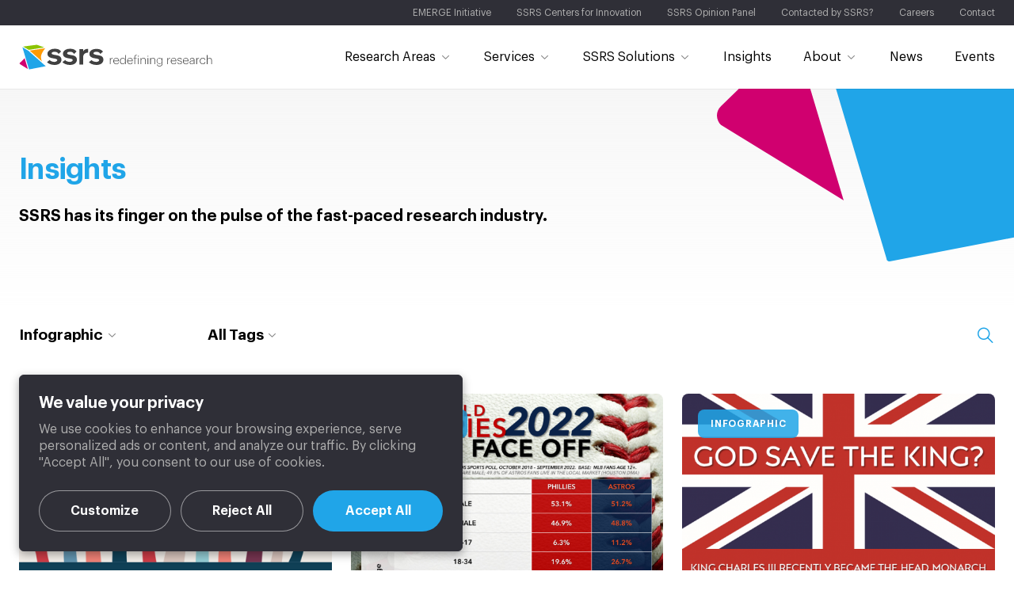

--- FILE ---
content_type: text/html; charset=UTF-8
request_url: https://ssrs.com/insights-categories/infographic/page/3/
body_size: 19255
content:
<!doctype html>
<html lang="en-US" class="no-js">
<head>

<!-- Google tag (gtag.js) -->
<script async src="https://www.googletagmanager.com/gtag/js?id=UA-88507561-1"></script>
<script>
  window.dataLayer = window.dataLayer || [];
  function gtag(){dataLayer.push(arguments);}
  gtag('js', new Date());

  gtag('config', 'UA-88507561-1');
</script>

<meta charset="UTF-8">
<script type="text/javascript">
/* <![CDATA[ */
var gform;gform||(document.addEventListener("gform_main_scripts_loaded",function(){gform.scriptsLoaded=!0}),document.addEventListener("gform/theme/scripts_loaded",function(){gform.themeScriptsLoaded=!0}),window.addEventListener("DOMContentLoaded",function(){gform.domLoaded=!0}),gform={domLoaded:!1,scriptsLoaded:!1,themeScriptsLoaded:!1,isFormEditor:()=>"function"==typeof InitializeEditor,callIfLoaded:function(o){return!(!gform.domLoaded||!gform.scriptsLoaded||!gform.themeScriptsLoaded&&!gform.isFormEditor()||(gform.isFormEditor()&&console.warn("The use of gform.initializeOnLoaded() is deprecated in the form editor context and will be removed in Gravity Forms 3.1."),o(),0))},initializeOnLoaded:function(o){gform.callIfLoaded(o)||(document.addEventListener("gform_main_scripts_loaded",()=>{gform.scriptsLoaded=!0,gform.callIfLoaded(o)}),document.addEventListener("gform/theme/scripts_loaded",()=>{gform.themeScriptsLoaded=!0,gform.callIfLoaded(o)}),window.addEventListener("DOMContentLoaded",()=>{gform.domLoaded=!0,gform.callIfLoaded(o)}))},hooks:{action:{},filter:{}},addAction:function(o,r,e,t){gform.addHook("action",o,r,e,t)},addFilter:function(o,r,e,t){gform.addHook("filter",o,r,e,t)},doAction:function(o){gform.doHook("action",o,arguments)},applyFilters:function(o){return gform.doHook("filter",o,arguments)},removeAction:function(o,r){gform.removeHook("action",o,r)},removeFilter:function(o,r,e){gform.removeHook("filter",o,r,e)},addHook:function(o,r,e,t,n){null==gform.hooks[o][r]&&(gform.hooks[o][r]=[]);var d=gform.hooks[o][r];null==n&&(n=r+"_"+d.length),gform.hooks[o][r].push({tag:n,callable:e,priority:t=null==t?10:t})},doHook:function(r,o,e){var t;if(e=Array.prototype.slice.call(e,1),null!=gform.hooks[r][o]&&((o=gform.hooks[r][o]).sort(function(o,r){return o.priority-r.priority}),o.forEach(function(o){"function"!=typeof(t=o.callable)&&(t=window[t]),"action"==r?t.apply(null,e):e[0]=t.apply(null,e)})),"filter"==r)return e[0]},removeHook:function(o,r,t,n){var e;null!=gform.hooks[o][r]&&(e=(e=gform.hooks[o][r]).filter(function(o,r,e){return!!(null!=n&&n!=o.tag||null!=t&&t!=o.priority)}),gform.hooks[o][r]=e)}});
/* ]]> */
</script>


<meta name="google-site-verification" content="6eSW5ku7keq9dlfhGAzuLegBtwcwc1fBfwTMJoRMrIg" />

<title>Infographic Archives - Page 3 of 4 - SSRS</title>

<meta name="viewport" content="width=device-width, initial-scale=1.0, maximum-scale=1.0, user-scalable=0">
<meta name="format-detection" content="telephone=no">

<link rel="icon" href="https://ssrs.com/wp-content/themes/ssrs/assets/img/favicon.ico" sizes="16x16">
<link rel="icon" href="https://ssrs.com/wp-content/themes/ssrs/assets/img/icon.svg" sizes="any" type="image/svg+xml">

<meta name='robots' content='index, follow, max-image-preview:large, max-snippet:-1, max-video-preview:-1' />

	<!-- This site is optimized with the Yoast SEO plugin v26.7 - https://yoast.com/wordpress/plugins/seo/ -->
	<link rel="canonical" href="https://ssrs.com/insights-categories/infographic/page/3/" />
	<link rel="prev" href="https://ssrs.com/insights-categories/infographic/page/2/" />
	<link rel="next" href="https://ssrs.com/insights-categories/infographic/page/4/" />
	<meta property="og:locale" content="en_US" />
	<meta property="og:type" content="article" />
	<meta property="og:title" content="Infographic Archives - Page 3 of 4 - SSRS" />
	<meta property="og:url" content="https://ssrs.com/insights-categories/infographic/" />
	<meta property="og:site_name" content="SSRS" />
	<meta property="og:image" content="https://ssrs.com/wp-content/uploads/ssrs-og.png" />
	<meta property="og:image:width" content="1200" />
	<meta property="og:image:height" content="675" />
	<meta property="og:image:type" content="image/png" />
	<meta name="twitter:card" content="summary_large_image" />
	<meta name="twitter:site" content="@ssrs_research" />
	<script type="application/ld+json" class="yoast-schema-graph">{"@context":"https://schema.org","@graph":[{"@type":"CollectionPage","@id":"https://ssrs.com/insights-categories/infographic/","url":"https://ssrs.com/insights-categories/infographic/page/3/","name":"Infographic Archives - Page 3 of 4 - SSRS","isPartOf":{"@id":"https://ssrs.com/#website"},"primaryImageOfPage":{"@id":"https://ssrs.com/insights-categories/infographic/page/3/#primaryimage"},"image":{"@id":"https://ssrs.com/insights-categories/infographic/page/3/#primaryimage"},"thumbnailUrl":"https://ssrs.com/wp-content/uploads/charitable-giving-2022_button.png","inLanguage":"en-US"},{"@type":"ImageObject","inLanguage":"en-US","@id":"https://ssrs.com/insights-categories/infographic/page/3/#primaryimage","url":"https://ssrs.com/wp-content/uploads/charitable-giving-2022_button.png","contentUrl":"https://ssrs.com/wp-content/uploads/charitable-giving-2022_button.png","width":500,"height":500,"caption":"charitable-giving-2022_button"},{"@type":"WebSite","@id":"https://ssrs.com/#website","url":"https://ssrs.com/","name":"SSRS","description":"Redefining Research","publisher":{"@id":"https://ssrs.com/#organization"},"potentialAction":[{"@type":"SearchAction","target":{"@type":"EntryPoint","urlTemplate":"https://ssrs.com/?s={search_term_string}"},"query-input":{"@type":"PropertyValueSpecification","valueRequired":true,"valueName":"search_term_string"}}],"inLanguage":"en-US"},{"@type":"Organization","@id":"https://ssrs.com/#organization","name":"SSRS","url":"https://ssrs.com/","logo":{"@type":"ImageObject","inLanguage":"en-US","@id":"https://ssrs.com/#/schema/logo/image/","url":"https://ssrs.com/wp-content/uploads/ssrs-orglogo.png","contentUrl":"https://ssrs.com/wp-content/uploads/ssrs-orglogo.png","width":696,"height":696,"caption":"SSRS"},"image":{"@id":"https://ssrs.com/#/schema/logo/image/"},"sameAs":["https://www.facebook.com/ssrs.research/","https://x.com/ssrs_research"]}]}</script>
	<!-- / Yoast SEO plugin. -->


<style id='wp-img-auto-sizes-contain-inline-css' type='text/css'>
img:is([sizes=auto i],[sizes^="auto," i]){contain-intrinsic-size:3000px 1500px}
/*# sourceURL=wp-img-auto-sizes-contain-inline-css */
</style>
<link rel='stylesheet' href='https://ssrs.com/wp-content/themes/ssrs/assets/css/style.css?1767804153' type='text/css'>
<script type="text/javascript" id="cookie-law-info-js-extra">
/* <![CDATA[ */
var _ckyConfig = {"_ipData":[],"_assetsURL":"https://ssrs.com/wp-content/plugins/cookie-law-info/lite/frontend/images/","_publicURL":"https://ssrs.com","_expiry":"365","_categories":[{"name":"Necessary","slug":"necessary","isNecessary":true,"ccpaDoNotSell":true,"cookies":[],"active":true,"defaultConsent":{"gdpr":true,"ccpa":true}},{"name":"Functional","slug":"functional","isNecessary":false,"ccpaDoNotSell":true,"cookies":[],"active":true,"defaultConsent":{"gdpr":false,"ccpa":false}},{"name":"Analytics","slug":"analytics","isNecessary":false,"ccpaDoNotSell":true,"cookies":[],"active":true,"defaultConsent":{"gdpr":false,"ccpa":false}},{"name":"Performance","slug":"performance","isNecessary":false,"ccpaDoNotSell":true,"cookies":[],"active":true,"defaultConsent":{"gdpr":false,"ccpa":false}},{"name":"Advertisement","slug":"advertisement","isNecessary":false,"ccpaDoNotSell":true,"cookies":[],"active":true,"defaultConsent":{"gdpr":false,"ccpa":false}}],"_activeLaw":"gdpr","_rootDomain":"","_block":"1","_showBanner":"1","_bannerConfig":{"settings":{"type":"box","preferenceCenterType":"popup","position":"bottom-left","applicableLaw":"gdpr"},"behaviours":{"reloadBannerOnAccept":false,"loadAnalyticsByDefault":false,"animations":{"onLoad":"animate","onHide":"sticky"}},"config":{"revisitConsent":{"status":false,"tag":"revisit-consent","position":"bottom-left","meta":{"url":"#"},"styles":{"background-color":"#0056a7"},"elements":{"title":{"type":"text","tag":"revisit-consent-title","status":true,"styles":{"color":"#0056a7"}}}},"preferenceCenter":{"toggle":{"status":true,"tag":"detail-category-toggle","type":"toggle","states":{"active":{"styles":{"background-color":"#1863DC"}},"inactive":{"styles":{"background-color":"#D0D5D2"}}}}},"categoryPreview":{"status":false,"toggle":{"status":true,"tag":"detail-category-preview-toggle","type":"toggle","states":{"active":{"styles":{"background-color":"#1863DC"}},"inactive":{"styles":{"background-color":"#D0D5D2"}}}}},"videoPlaceholder":{"status":true,"styles":{"background-color":"#000000","border-color":"#000000","color":"#ffffff"}},"readMore":{"status":false,"tag":"readmore-button","type":"link","meta":{"noFollow":true,"newTab":true},"styles":{"color":"#1863dc","background-color":"transparent","border-color":"transparent"}},"showMore":{"status":true,"tag":"show-desc-button","type":"button","styles":{"color":"#1863DC"}},"showLess":{"status":true,"tag":"hide-desc-button","type":"button","styles":{"color":"#1863DC"}},"alwaysActive":{"status":true,"tag":"always-active","styles":{"color":"#008000"}},"manualLinks":{"status":true,"tag":"manual-links","type":"link","styles":{"color":"#1863DC"}},"auditTable":{"status":false},"optOption":{"status":true,"toggle":{"status":true,"tag":"optout-option-toggle","type":"toggle","states":{"active":{"styles":{"background-color":"#1863dc"}},"inactive":{"styles":{"background-color":"#d0d5d2"}}}}}}},"_version":"3.3.9.1","_logConsent":"1","_tags":[{"tag":"accept-button","styles":{"color":"#ffffff","background-color":"#20A5E8","border-color":"#20A5E8"}},{"tag":"reject-button","styles":{"color":"#ffffff","background-color":"transparent","border-color":"#ffffff80"}},{"tag":"settings-button","styles":{"color":"#ffffff","background-color":"transparent","border-color":"#FFFFFF80"}},{"tag":"readmore-button","styles":{"color":"#1863dc","background-color":"transparent","border-color":"transparent"}},{"tag":"donotsell-button","styles":{"color":"#1863dc","background-color":"transparent","border-color":"transparent"}},{"tag":"show-desc-button","styles":{"color":"#1863DC"}},{"tag":"hide-desc-button","styles":{"color":"#1863DC"}},{"tag":"cky-always-active","styles":[]},{"tag":"cky-link","styles":[]},{"tag":"accept-button","styles":{"color":"#ffffff","background-color":"#20A5E8","border-color":"#20A5E8"}},{"tag":"revisit-consent","styles":{"background-color":"#0056a7"}}],"_shortCodes":[{"key":"cky_readmore","content":"\u003Ca href=\"#\" class=\"cky-policy\" aria-label=\"Cookie Policy\" target=\"_blank\" rel=\"noopener\" data-cky-tag=\"readmore-button\"\u003ECookie Policy\u003C/a\u003E","tag":"readmore-button","status":false,"attributes":{"rel":"nofollow","target":"_blank"}},{"key":"cky_show_desc","content":"\u003Cbutton class=\"cky-show-desc-btn\" data-cky-tag=\"show-desc-button\" aria-label=\"Show more\"\u003EShow more\u003C/button\u003E","tag":"show-desc-button","status":true,"attributes":[]},{"key":"cky_hide_desc","content":"\u003Cbutton class=\"cky-show-desc-btn\" data-cky-tag=\"hide-desc-button\" aria-label=\"Show less\"\u003EShow less\u003C/button\u003E","tag":"hide-desc-button","status":true,"attributes":[]},{"key":"cky_optout_show_desc","content":"[cky_optout_show_desc]","tag":"optout-show-desc-button","status":true,"attributes":[]},{"key":"cky_optout_hide_desc","content":"[cky_optout_hide_desc]","tag":"optout-hide-desc-button","status":true,"attributes":[]},{"key":"cky_category_toggle_label","content":"[cky_{{status}}_category_label] [cky_preference_{{category_slug}}_title]","tag":"","status":true,"attributes":[]},{"key":"cky_enable_category_label","content":"Enable","tag":"","status":true,"attributes":[]},{"key":"cky_disable_category_label","content":"Disable","tag":"","status":true,"attributes":[]},{"key":"cky_video_placeholder","content":"\u003Cdiv class=\"video-placeholder-normal\" data-cky-tag=\"video-placeholder\" id=\"[UNIQUEID]\"\u003E\u003Cp class=\"video-placeholder-text-normal\" data-cky-tag=\"placeholder-title\"\u003EPlease accept cookies to access this content\u003C/p\u003E\u003C/div\u003E","tag":"","status":true,"attributes":[]},{"key":"cky_enable_optout_label","content":"Enable","tag":"","status":true,"attributes":[]},{"key":"cky_disable_optout_label","content":"Disable","tag":"","status":true,"attributes":[]},{"key":"cky_optout_toggle_label","content":"[cky_{{status}}_optout_label] [cky_optout_option_title]","tag":"","status":true,"attributes":[]},{"key":"cky_optout_option_title","content":"Do Not Sell or Share My Personal Information","tag":"","status":true,"attributes":[]},{"key":"cky_optout_close_label","content":"Close","tag":"","status":true,"attributes":[]},{"key":"cky_preference_close_label","content":"Close","tag":"","status":true,"attributes":[]}],"_rtl":"","_language":"en","_providersToBlock":[]};
var _ckyStyles = {"css":".cky-overlay{background: #000000; opacity: 0.4; position: fixed; top: 0; left: 0; width: 100%; height: 100%; z-index: 99999999;}.cky-hide{display: none;}.cky-btn-revisit-wrapper{display: flex; align-items: center; justify-content: center; background: #0056a7; width: 45px; height: 45px; border-radius: 50%; position: fixed; z-index: 999999; cursor: pointer;}.cky-revisit-bottom-left{bottom: 15px; left: 15px;}.cky-revisit-bottom-right{bottom: 15px; right: 15px;}.cky-btn-revisit-wrapper .cky-btn-revisit{display: flex; align-items: center; justify-content: center; background: none; border: none; cursor: pointer; position: relative; margin: 0; padding: 0;}.cky-btn-revisit-wrapper .cky-btn-revisit img{max-width: fit-content; margin: 0; height: 30px; width: 30px;}.cky-revisit-bottom-left:hover::before{content: attr(data-tooltip); position: absolute; background: #4e4b66; color: #ffffff; left: calc(100% + 7px); font-size: 12px; line-height: 16px; width: max-content; padding: 4px 8px; border-radius: 4px;}.cky-revisit-bottom-left:hover::after{position: absolute; content: \"\"; border: 5px solid transparent; left: calc(100% + 2px); border-left-width: 0; border-right-color: #4e4b66;}.cky-revisit-bottom-right:hover::before{content: attr(data-tooltip); position: absolute; background: #4e4b66; color: #ffffff; right: calc(100% + 7px); font-size: 12px; line-height: 16px; width: max-content; padding: 4px 8px; border-radius: 4px;}.cky-revisit-bottom-right:hover::after{position: absolute; content: \"\"; border: 5px solid transparent; right: calc(100% + 2px); border-right-width: 0; border-left-color: #4e4b66;}.cky-revisit-hide{display: none;}.cky-consent-container{position: fixed; width: 440px; box-sizing: border-box; z-index: 9999999; border-radius: 6px;}.cky-consent-container .cky-consent-bar{background: #ffffff; border: 1px solid; padding: 20px 26px; box-shadow: 0 -1px 10px 0 #acabab4d; border-radius: 6px;}.cky-box-bottom-left{bottom: 40px; left: 40px;}.cky-box-bottom-right{bottom: 40px; right: 40px;}.cky-box-top-left{top: 40px; left: 40px;}.cky-box-top-right{top: 40px; right: 40px;}.cky-custom-brand-logo-wrapper .cky-custom-brand-logo{width: 100px; height: auto; margin: 0 0 12px 0;}.cky-notice .cky-title{color: #212121; font-weight: 700; font-size: 18px; line-height: 24px; margin: 0 0 12px 0;}.cky-notice-des *,.cky-preference-content-wrapper *,.cky-accordion-header-des *,.cky-gpc-wrapper .cky-gpc-desc *{font-size: 14px;}.cky-notice-des{color: #212121; font-size: 14px; line-height: 24px; font-weight: 400;}.cky-notice-des img{height: 25px; width: 25px;}.cky-consent-bar .cky-notice-des p,.cky-gpc-wrapper .cky-gpc-desc p,.cky-preference-body-wrapper .cky-preference-content-wrapper p,.cky-accordion-header-wrapper .cky-accordion-header-des p,.cky-cookie-des-table li div:last-child p{color: inherit; margin-top: 0; overflow-wrap: break-word;}.cky-notice-des P:last-child,.cky-preference-content-wrapper p:last-child,.cky-cookie-des-table li div:last-child p:last-child,.cky-gpc-wrapper .cky-gpc-desc p:last-child{margin-bottom: 0;}.cky-notice-des a.cky-policy,.cky-notice-des button.cky-policy{font-size: 14px; color: #1863dc; white-space: nowrap; cursor: pointer; background: transparent; border: 1px solid; text-decoration: underline;}.cky-notice-des button.cky-policy{padding: 0;}.cky-notice-des a.cky-policy:focus-visible,.cky-notice-des button.cky-policy:focus-visible,.cky-preference-content-wrapper .cky-show-desc-btn:focus-visible,.cky-accordion-header .cky-accordion-btn:focus-visible,.cky-preference-header .cky-btn-close:focus-visible,.cky-switch input[type=\"checkbox\"]:focus-visible,.cky-footer-wrapper a:focus-visible,.cky-btn:focus-visible{outline: 2px solid #1863dc; outline-offset: 2px;}.cky-btn:focus:not(:focus-visible),.cky-accordion-header .cky-accordion-btn:focus:not(:focus-visible),.cky-preference-content-wrapper .cky-show-desc-btn:focus:not(:focus-visible),.cky-btn-revisit-wrapper .cky-btn-revisit:focus:not(:focus-visible),.cky-preference-header .cky-btn-close:focus:not(:focus-visible),.cky-consent-bar .cky-banner-btn-close:focus:not(:focus-visible){outline: 0;}button.cky-show-desc-btn:not(:hover):not(:active){color: #1863dc; background: transparent;}button.cky-accordion-btn:not(:hover):not(:active),button.cky-banner-btn-close:not(:hover):not(:active),button.cky-btn-revisit:not(:hover):not(:active),button.cky-btn-close:not(:hover):not(:active){background: transparent;}.cky-consent-bar button:hover,.cky-modal.cky-modal-open button:hover,.cky-consent-bar button:focus,.cky-modal.cky-modal-open button:focus{text-decoration: none;}.cky-notice-btn-wrapper{display: flex; justify-content: flex-start; align-items: center; flex-wrap: wrap; margin-top: 16px;}.cky-notice-btn-wrapper .cky-btn{text-shadow: none; box-shadow: none;}.cky-btn{flex: auto; max-width: 100%; font-size: 14px; font-family: inherit; line-height: 24px; padding: 8px; font-weight: 500; margin: 0 8px 0 0; border-radius: 2px; cursor: pointer; text-align: center; text-transform: none; min-height: 0;}.cky-btn:hover{opacity: 0.8;}.cky-btn-customize{color: #1863dc; background: transparent; border: 2px solid #1863dc;}.cky-btn-reject{color: #1863dc; background: transparent; border: 2px solid #1863dc;}.cky-btn-accept{background: #1863dc; color: #ffffff; border: 2px solid #1863dc;}.cky-btn:last-child{margin-right: 0;}@media (max-width: 576px){.cky-box-bottom-left{bottom: 0; left: 0;}.cky-box-bottom-right{bottom: 0; right: 0;}.cky-box-top-left{top: 0; left: 0;}.cky-box-top-right{top: 0; right: 0;}}@media (max-width: 440px){.cky-box-bottom-left, .cky-box-bottom-right, .cky-box-top-left, .cky-box-top-right{width: 100%; max-width: 100%;}.cky-consent-container .cky-consent-bar{padding: 20px 0;}.cky-custom-brand-logo-wrapper, .cky-notice .cky-title, .cky-notice-des, .cky-notice-btn-wrapper{padding: 0 24px;}.cky-notice-des{max-height: 40vh; overflow-y: scroll;}.cky-notice-btn-wrapper{flex-direction: column; margin-top: 0;}.cky-btn{width: 100%; margin: 10px 0 0 0;}.cky-notice-btn-wrapper .cky-btn-customize{order: 2;}.cky-notice-btn-wrapper .cky-btn-reject{order: 3;}.cky-notice-btn-wrapper .cky-btn-accept{order: 1; margin-top: 16px;}}@media (max-width: 352px){.cky-notice .cky-title{font-size: 16px;}.cky-notice-des *{font-size: 12px;}.cky-notice-des, .cky-btn{font-size: 12px;}}.cky-modal.cky-modal-open{display: flex; visibility: visible; -webkit-transform: translate(-50%, -50%); -moz-transform: translate(-50%, -50%); -ms-transform: translate(-50%, -50%); -o-transform: translate(-50%, -50%); transform: translate(-50%, -50%); top: 50%; left: 50%; transition: all 1s ease;}.cky-modal{box-shadow: 0 32px 68px rgba(0, 0, 0, 0.3); margin: 0 auto; position: fixed; max-width: 100%; background: #ffffff; top: 50%; box-sizing: border-box; border-radius: 6px; z-index: 999999999; color: #212121; -webkit-transform: translate(-50%, 100%); -moz-transform: translate(-50%, 100%); -ms-transform: translate(-50%, 100%); -o-transform: translate(-50%, 100%); transform: translate(-50%, 100%); visibility: hidden; transition: all 0s ease;}.cky-preference-center{max-height: 79vh; overflow: hidden; width: 845px; overflow: hidden; flex: 1 1 0; display: flex; flex-direction: column; border-radius: 6px;}.cky-preference-header{display: flex; align-items: center; justify-content: space-between; padding: 22px 24px; border-bottom: 1px solid;}.cky-preference-header .cky-preference-title{font-size: 18px; font-weight: 700; line-height: 24px;}.cky-preference-header .cky-btn-close{margin: 0; cursor: pointer; vertical-align: middle; padding: 0; background: none; border: none; width: auto; height: auto; min-height: 0; line-height: 0; text-shadow: none; box-shadow: none;}.cky-preference-header .cky-btn-close img{margin: 0; height: 10px; width: 10px;}.cky-preference-body-wrapper{padding: 0 24px; flex: 1; overflow: auto; box-sizing: border-box;}.cky-preference-content-wrapper,.cky-gpc-wrapper .cky-gpc-desc{font-size: 14px; line-height: 24px; font-weight: 400; padding: 12px 0;}.cky-preference-content-wrapper{border-bottom: 1px solid;}.cky-preference-content-wrapper img{height: 25px; width: 25px;}.cky-preference-content-wrapper .cky-show-desc-btn{font-size: 14px; font-family: inherit; color: #1863dc; text-decoration: none; line-height: 24px; padding: 0; margin: 0; white-space: nowrap; cursor: pointer; background: transparent; border-color: transparent; text-transform: none; min-height: 0; text-shadow: none; box-shadow: none;}.cky-accordion-wrapper{margin-bottom: 10px;}.cky-accordion{border-bottom: 1px solid;}.cky-accordion:last-child{border-bottom: none;}.cky-accordion .cky-accordion-item{display: flex; margin-top: 10px;}.cky-accordion .cky-accordion-body{display: none;}.cky-accordion.cky-accordion-active .cky-accordion-body{display: block; padding: 0 22px; margin-bottom: 16px;}.cky-accordion-header-wrapper{cursor: pointer; width: 100%;}.cky-accordion-item .cky-accordion-header{display: flex; justify-content: space-between; align-items: center;}.cky-accordion-header .cky-accordion-btn{font-size: 16px; font-family: inherit; color: #212121; line-height: 24px; background: none; border: none; font-weight: 700; padding: 0; margin: 0; cursor: pointer; text-transform: none; min-height: 0; text-shadow: none; box-shadow: none;}.cky-accordion-header .cky-always-active{color: #008000; font-weight: 600; line-height: 24px; font-size: 14px;}.cky-accordion-header-des{font-size: 14px; line-height: 24px; margin: 10px 0 16px 0;}.cky-accordion-chevron{margin-right: 22px; position: relative; cursor: pointer;}.cky-accordion-chevron-hide{display: none;}.cky-accordion .cky-accordion-chevron i::before{content: \"\"; position: absolute; border-right: 1.4px solid; border-bottom: 1.4px solid; border-color: inherit; height: 6px; width: 6px; -webkit-transform: rotate(-45deg); -moz-transform: rotate(-45deg); -ms-transform: rotate(-45deg); -o-transform: rotate(-45deg); transform: rotate(-45deg); transition: all 0.2s ease-in-out; top: 8px;}.cky-accordion.cky-accordion-active .cky-accordion-chevron i::before{-webkit-transform: rotate(45deg); -moz-transform: rotate(45deg); -ms-transform: rotate(45deg); -o-transform: rotate(45deg); transform: rotate(45deg);}.cky-audit-table{background: #f4f4f4; border-radius: 6px;}.cky-audit-table .cky-empty-cookies-text{color: inherit; font-size: 12px; line-height: 24px; margin: 0; padding: 10px;}.cky-audit-table .cky-cookie-des-table{font-size: 12px; line-height: 24px; font-weight: normal; padding: 15px 10px; border-bottom: 1px solid; border-bottom-color: inherit; margin: 0;}.cky-audit-table .cky-cookie-des-table:last-child{border-bottom: none;}.cky-audit-table .cky-cookie-des-table li{list-style-type: none; display: flex; padding: 3px 0;}.cky-audit-table .cky-cookie-des-table li:first-child{padding-top: 0;}.cky-cookie-des-table li div:first-child{width: 100px; font-weight: 600; word-break: break-word; word-wrap: break-word;}.cky-cookie-des-table li div:last-child{flex: 1; word-break: break-word; word-wrap: break-word; margin-left: 8px;}.cky-footer-shadow{display: block; width: 100%; height: 40px; background: linear-gradient(180deg, rgba(255, 255, 255, 0) 0%, #ffffff 100%); position: absolute; bottom: calc(100% - 1px);}.cky-footer-wrapper{position: relative;}.cky-prefrence-btn-wrapper{display: flex; flex-wrap: wrap; align-items: center; justify-content: center; padding: 22px 24px; border-top: 1px solid;}.cky-prefrence-btn-wrapper .cky-btn{flex: auto; max-width: 100%; text-shadow: none; box-shadow: none;}.cky-btn-preferences{color: #1863dc; background: transparent; border: 2px solid #1863dc;}.cky-preference-header,.cky-preference-body-wrapper,.cky-preference-content-wrapper,.cky-accordion-wrapper,.cky-accordion,.cky-accordion-wrapper,.cky-footer-wrapper,.cky-prefrence-btn-wrapper{border-color: inherit;}@media (max-width: 845px){.cky-modal{max-width: calc(100% - 16px);}}@media (max-width: 576px){.cky-modal{max-width: 100%;}.cky-preference-center{max-height: 100vh;}.cky-prefrence-btn-wrapper{flex-direction: column;}.cky-accordion.cky-accordion-active .cky-accordion-body{padding-right: 0;}.cky-prefrence-btn-wrapper .cky-btn{width: 100%; margin: 10px 0 0 0;}.cky-prefrence-btn-wrapper .cky-btn-reject{order: 3;}.cky-prefrence-btn-wrapper .cky-btn-accept{order: 1; margin-top: 0;}.cky-prefrence-btn-wrapper .cky-btn-preferences{order: 2;}}@media (max-width: 425px){.cky-accordion-chevron{margin-right: 15px;}.cky-notice-btn-wrapper{margin-top: 0;}.cky-accordion.cky-accordion-active .cky-accordion-body{padding: 0 15px;}}@media (max-width: 352px){.cky-preference-header .cky-preference-title{font-size: 16px;}.cky-preference-header{padding: 16px 24px;}.cky-preference-content-wrapper *, .cky-accordion-header-des *{font-size: 12px;}.cky-preference-content-wrapper, .cky-preference-content-wrapper .cky-show-more, .cky-accordion-header .cky-always-active, .cky-accordion-header-des, .cky-preference-content-wrapper .cky-show-desc-btn, .cky-notice-des a.cky-policy{font-size: 12px;}.cky-accordion-header .cky-accordion-btn{font-size: 14px;}}.cky-switch{display: flex;}.cky-switch input[type=\"checkbox\"]{position: relative; width: 44px; height: 24px; margin: 0; background: #d0d5d2; -webkit-appearance: none; border-radius: 50px; cursor: pointer; outline: 0; border: none; top: 0;}.cky-switch input[type=\"checkbox\"]:checked{background: #1863dc;}.cky-switch input[type=\"checkbox\"]:before{position: absolute; content: \"\"; height: 20px; width: 20px; left: 2px; bottom: 2px; border-radius: 50%; background-color: white; -webkit-transition: 0.4s; transition: 0.4s; margin: 0;}.cky-switch input[type=\"checkbox\"]:after{display: none;}.cky-switch input[type=\"checkbox\"]:checked:before{-webkit-transform: translateX(20px); -ms-transform: translateX(20px); transform: translateX(20px);}@media (max-width: 425px){.cky-switch input[type=\"checkbox\"]{width: 38px; height: 21px;}.cky-switch input[type=\"checkbox\"]:before{height: 17px; width: 17px;}.cky-switch input[type=\"checkbox\"]:checked:before{-webkit-transform: translateX(17px); -ms-transform: translateX(17px); transform: translateX(17px);}}.cky-consent-bar .cky-banner-btn-close{position: absolute; right: 9px; top: 5px; background: none; border: none; cursor: pointer; padding: 0; margin: 0; min-height: 0; line-height: 0; height: auto; width: auto; text-shadow: none; box-shadow: none;}.cky-consent-bar .cky-banner-btn-close img{height: 9px; width: 9px; margin: 0;}.cky-notice-group{font-size: 14px; line-height: 24px; font-weight: 400; color: #212121;}.cky-notice-btn-wrapper .cky-btn-do-not-sell{font-size: 14px; line-height: 24px; padding: 6px 0; margin: 0; font-weight: 500; background: none; border-radius: 2px; border: none; cursor: pointer; text-align: left; color: #1863dc; background: transparent; border-color: transparent; box-shadow: none; text-shadow: none;}.cky-consent-bar .cky-banner-btn-close:focus-visible,.cky-notice-btn-wrapper .cky-btn-do-not-sell:focus-visible,.cky-opt-out-btn-wrapper .cky-btn:focus-visible,.cky-opt-out-checkbox-wrapper input[type=\"checkbox\"].cky-opt-out-checkbox:focus-visible{outline: 2px solid #1863dc; outline-offset: 2px;}@media (max-width: 440px){.cky-consent-container{width: 100%;}}@media (max-width: 352px){.cky-notice-des a.cky-policy, .cky-notice-btn-wrapper .cky-btn-do-not-sell{font-size: 12px;}}.cky-opt-out-wrapper{padding: 12px 0;}.cky-opt-out-wrapper .cky-opt-out-checkbox-wrapper{display: flex; align-items: center;}.cky-opt-out-checkbox-wrapper .cky-opt-out-checkbox-label{font-size: 16px; font-weight: 700; line-height: 24px; margin: 0 0 0 12px; cursor: pointer;}.cky-opt-out-checkbox-wrapper input[type=\"checkbox\"].cky-opt-out-checkbox{background-color: #ffffff; border: 1px solid black; width: 20px; height: 18.5px; margin: 0; -webkit-appearance: none; position: relative; display: flex; align-items: center; justify-content: center; border-radius: 2px; cursor: pointer;}.cky-opt-out-checkbox-wrapper input[type=\"checkbox\"].cky-opt-out-checkbox:checked{background-color: #1863dc; border: none;}.cky-opt-out-checkbox-wrapper input[type=\"checkbox\"].cky-opt-out-checkbox:checked::after{left: 6px; bottom: 4px; width: 7px; height: 13px; border: solid #ffffff; border-width: 0 3px 3px 0; border-radius: 2px; -webkit-transform: rotate(45deg); -ms-transform: rotate(45deg); transform: rotate(45deg); content: \"\"; position: absolute; box-sizing: border-box;}.cky-opt-out-checkbox-wrapper.cky-disabled .cky-opt-out-checkbox-label,.cky-opt-out-checkbox-wrapper.cky-disabled input[type=\"checkbox\"].cky-opt-out-checkbox{cursor: no-drop;}.cky-gpc-wrapper{margin: 0 0 0 32px;}.cky-footer-wrapper .cky-opt-out-btn-wrapper{display: flex; flex-wrap: wrap; align-items: center; justify-content: center; padding: 22px 24px;}.cky-opt-out-btn-wrapper .cky-btn{flex: auto; max-width: 100%; text-shadow: none; box-shadow: none;}.cky-opt-out-btn-wrapper .cky-btn-cancel{border: 1px solid #dedfe0; background: transparent; color: #858585;}.cky-opt-out-btn-wrapper .cky-btn-confirm{background: #1863dc; color: #ffffff; border: 1px solid #1863dc;}@media (max-width: 352px){.cky-opt-out-checkbox-wrapper .cky-opt-out-checkbox-label{font-size: 14px;}.cky-gpc-wrapper .cky-gpc-desc, .cky-gpc-wrapper .cky-gpc-desc *{font-size: 12px;}.cky-opt-out-checkbox-wrapper input[type=\"checkbox\"].cky-opt-out-checkbox{width: 16px; height: 16px;}.cky-opt-out-checkbox-wrapper input[type=\"checkbox\"].cky-opt-out-checkbox:checked::after{left: 5px; bottom: 4px; width: 3px; height: 9px;}.cky-gpc-wrapper{margin: 0 0 0 28px;}}.video-placeholder-youtube{background-size: 100% 100%; background-position: center; background-repeat: no-repeat; background-color: #b2b0b059; position: relative; display: flex; align-items: center; justify-content: center; max-width: 100%;}.video-placeholder-text-youtube{text-align: center; align-items: center; padding: 10px 16px; background-color: #000000cc; color: #ffffff; border: 1px solid; border-radius: 2px; cursor: pointer;}.video-placeholder-normal{background-image: url(\"/wp-content/plugins/cookie-law-info/lite/frontend/images/placeholder.svg\"); background-size: 80px; background-position: center; background-repeat: no-repeat; background-color: #b2b0b059; position: relative; display: flex; align-items: flex-end; justify-content: center; max-width: 100%;}.video-placeholder-text-normal{align-items: center; padding: 10px 16px; text-align: center; border: 1px solid; border-radius: 2px; cursor: pointer;}.cky-rtl{direction: rtl; text-align: right;}.cky-rtl .cky-banner-btn-close{left: 9px; right: auto;}.cky-rtl .cky-notice-btn-wrapper .cky-btn:last-child{margin-right: 8px;}.cky-rtl .cky-notice-btn-wrapper .cky-btn:first-child{margin-right: 0;}.cky-rtl .cky-notice-btn-wrapper{margin-left: 0; margin-right: 15px;}.cky-rtl .cky-prefrence-btn-wrapper .cky-btn{margin-right: 8px;}.cky-rtl .cky-prefrence-btn-wrapper .cky-btn:first-child{margin-right: 0;}.cky-rtl .cky-accordion .cky-accordion-chevron i::before{border: none; border-left: 1.4px solid; border-top: 1.4px solid; left: 12px;}.cky-rtl .cky-accordion.cky-accordion-active .cky-accordion-chevron i::before{-webkit-transform: rotate(-135deg); -moz-transform: rotate(-135deg); -ms-transform: rotate(-135deg); -o-transform: rotate(-135deg); transform: rotate(-135deg);}@media (max-width: 768px){.cky-rtl .cky-notice-btn-wrapper{margin-right: 0;}}@media (max-width: 576px){.cky-rtl .cky-notice-btn-wrapper .cky-btn:last-child{margin-right: 0;}.cky-rtl .cky-prefrence-btn-wrapper .cky-btn{margin-right: 0;}.cky-rtl .cky-accordion.cky-accordion-active .cky-accordion-body{padding: 0 22px 0 0;}}@media (max-width: 425px){.cky-rtl .cky-accordion.cky-accordion-active .cky-accordion-body{padding: 0 15px 0 0;}}.cky-rtl .cky-opt-out-btn-wrapper .cky-btn{margin-right: 12px;}.cky-rtl .cky-opt-out-btn-wrapper .cky-btn:first-child{margin-right: 0;}.cky-rtl .cky-opt-out-checkbox-wrapper .cky-opt-out-checkbox-label{margin: 0 12px 0 0;}"};
//# sourceURL=cookie-law-info-js-extra
/* ]]> */
</script>
<script type="text/javascript" src="https://ssrs.com/wp-content/plugins/cookie-law-info/lite/frontend/js/script.min.js" id="cookie-law-info-js"></script>
<script type="text/javascript" src="https://ssrs.com/wp-content/themes/ssrs/assets/js/vendor.js?1683208996" id="vendor-js"></script>
<script type="text/javascript" src="https://ssrs.com/wp-content/themes/ssrs/assets/js/app.js?1701268413" id="app-js"></script>
<style id="cky-style-inline">[data-cky-tag]{visibility:hidden;}</style>
<style id='global-styles-inline-css' type='text/css'>
:root{--wp--preset--aspect-ratio--square: 1;--wp--preset--aspect-ratio--4-3: 4/3;--wp--preset--aspect-ratio--3-4: 3/4;--wp--preset--aspect-ratio--3-2: 3/2;--wp--preset--aspect-ratio--2-3: 2/3;--wp--preset--aspect-ratio--16-9: 16/9;--wp--preset--aspect-ratio--9-16: 9/16;--wp--preset--color--black: #000000;--wp--preset--color--cyan-bluish-gray: #abb8c3;--wp--preset--color--white: #ffffff;--wp--preset--color--pale-pink: #f78da7;--wp--preset--color--vivid-red: #cf2e2e;--wp--preset--color--luminous-vivid-orange: #ff6900;--wp--preset--color--luminous-vivid-amber: #fcb900;--wp--preset--color--light-green-cyan: #7bdcb5;--wp--preset--color--vivid-green-cyan: #00d084;--wp--preset--color--pale-cyan-blue: #8ed1fc;--wp--preset--color--vivid-cyan-blue: #0693e3;--wp--preset--color--vivid-purple: #9b51e0;--wp--preset--gradient--vivid-cyan-blue-to-vivid-purple: linear-gradient(135deg,rgb(6,147,227) 0%,rgb(155,81,224) 100%);--wp--preset--gradient--light-green-cyan-to-vivid-green-cyan: linear-gradient(135deg,rgb(122,220,180) 0%,rgb(0,208,130) 100%);--wp--preset--gradient--luminous-vivid-amber-to-luminous-vivid-orange: linear-gradient(135deg,rgb(252,185,0) 0%,rgb(255,105,0) 100%);--wp--preset--gradient--luminous-vivid-orange-to-vivid-red: linear-gradient(135deg,rgb(255,105,0) 0%,rgb(207,46,46) 100%);--wp--preset--gradient--very-light-gray-to-cyan-bluish-gray: linear-gradient(135deg,rgb(238,238,238) 0%,rgb(169,184,195) 100%);--wp--preset--gradient--cool-to-warm-spectrum: linear-gradient(135deg,rgb(74,234,220) 0%,rgb(151,120,209) 20%,rgb(207,42,186) 40%,rgb(238,44,130) 60%,rgb(251,105,98) 80%,rgb(254,248,76) 100%);--wp--preset--gradient--blush-light-purple: linear-gradient(135deg,rgb(255,206,236) 0%,rgb(152,150,240) 100%);--wp--preset--gradient--blush-bordeaux: linear-gradient(135deg,rgb(254,205,165) 0%,rgb(254,45,45) 50%,rgb(107,0,62) 100%);--wp--preset--gradient--luminous-dusk: linear-gradient(135deg,rgb(255,203,112) 0%,rgb(199,81,192) 50%,rgb(65,88,208) 100%);--wp--preset--gradient--pale-ocean: linear-gradient(135deg,rgb(255,245,203) 0%,rgb(182,227,212) 50%,rgb(51,167,181) 100%);--wp--preset--gradient--electric-grass: linear-gradient(135deg,rgb(202,248,128) 0%,rgb(113,206,126) 100%);--wp--preset--gradient--midnight: linear-gradient(135deg,rgb(2,3,129) 0%,rgb(40,116,252) 100%);--wp--preset--font-size--small: 13px;--wp--preset--font-size--medium: 20px;--wp--preset--font-size--large: 36px;--wp--preset--font-size--x-large: 42px;--wp--preset--spacing--20: 0.44rem;--wp--preset--spacing--30: 0.67rem;--wp--preset--spacing--40: 1rem;--wp--preset--spacing--50: 1.5rem;--wp--preset--spacing--60: 2.25rem;--wp--preset--spacing--70: 3.38rem;--wp--preset--spacing--80: 5.06rem;--wp--preset--shadow--natural: 6px 6px 9px rgba(0, 0, 0, 0.2);--wp--preset--shadow--deep: 12px 12px 50px rgba(0, 0, 0, 0.4);--wp--preset--shadow--sharp: 6px 6px 0px rgba(0, 0, 0, 0.2);--wp--preset--shadow--outlined: 6px 6px 0px -3px rgb(255, 255, 255), 6px 6px rgb(0, 0, 0);--wp--preset--shadow--crisp: 6px 6px 0px rgb(0, 0, 0);}:where(.is-layout-flex){gap: 0.5em;}:where(.is-layout-grid){gap: 0.5em;}body .is-layout-flex{display: flex;}.is-layout-flex{flex-wrap: wrap;align-items: center;}.is-layout-flex > :is(*, div){margin: 0;}body .is-layout-grid{display: grid;}.is-layout-grid > :is(*, div){margin: 0;}:where(.wp-block-columns.is-layout-flex){gap: 2em;}:where(.wp-block-columns.is-layout-grid){gap: 2em;}:where(.wp-block-post-template.is-layout-flex){gap: 1.25em;}:where(.wp-block-post-template.is-layout-grid){gap: 1.25em;}.has-black-color{color: var(--wp--preset--color--black) !important;}.has-cyan-bluish-gray-color{color: var(--wp--preset--color--cyan-bluish-gray) !important;}.has-white-color{color: var(--wp--preset--color--white) !important;}.has-pale-pink-color{color: var(--wp--preset--color--pale-pink) !important;}.has-vivid-red-color{color: var(--wp--preset--color--vivid-red) !important;}.has-luminous-vivid-orange-color{color: var(--wp--preset--color--luminous-vivid-orange) !important;}.has-luminous-vivid-amber-color{color: var(--wp--preset--color--luminous-vivid-amber) !important;}.has-light-green-cyan-color{color: var(--wp--preset--color--light-green-cyan) !important;}.has-vivid-green-cyan-color{color: var(--wp--preset--color--vivid-green-cyan) !important;}.has-pale-cyan-blue-color{color: var(--wp--preset--color--pale-cyan-blue) !important;}.has-vivid-cyan-blue-color{color: var(--wp--preset--color--vivid-cyan-blue) !important;}.has-vivid-purple-color{color: var(--wp--preset--color--vivid-purple) !important;}.has-black-background-color{background-color: var(--wp--preset--color--black) !important;}.has-cyan-bluish-gray-background-color{background-color: var(--wp--preset--color--cyan-bluish-gray) !important;}.has-white-background-color{background-color: var(--wp--preset--color--white) !important;}.has-pale-pink-background-color{background-color: var(--wp--preset--color--pale-pink) !important;}.has-vivid-red-background-color{background-color: var(--wp--preset--color--vivid-red) !important;}.has-luminous-vivid-orange-background-color{background-color: var(--wp--preset--color--luminous-vivid-orange) !important;}.has-luminous-vivid-amber-background-color{background-color: var(--wp--preset--color--luminous-vivid-amber) !important;}.has-light-green-cyan-background-color{background-color: var(--wp--preset--color--light-green-cyan) !important;}.has-vivid-green-cyan-background-color{background-color: var(--wp--preset--color--vivid-green-cyan) !important;}.has-pale-cyan-blue-background-color{background-color: var(--wp--preset--color--pale-cyan-blue) !important;}.has-vivid-cyan-blue-background-color{background-color: var(--wp--preset--color--vivid-cyan-blue) !important;}.has-vivid-purple-background-color{background-color: var(--wp--preset--color--vivid-purple) !important;}.has-black-border-color{border-color: var(--wp--preset--color--black) !important;}.has-cyan-bluish-gray-border-color{border-color: var(--wp--preset--color--cyan-bluish-gray) !important;}.has-white-border-color{border-color: var(--wp--preset--color--white) !important;}.has-pale-pink-border-color{border-color: var(--wp--preset--color--pale-pink) !important;}.has-vivid-red-border-color{border-color: var(--wp--preset--color--vivid-red) !important;}.has-luminous-vivid-orange-border-color{border-color: var(--wp--preset--color--luminous-vivid-orange) !important;}.has-luminous-vivid-amber-border-color{border-color: var(--wp--preset--color--luminous-vivid-amber) !important;}.has-light-green-cyan-border-color{border-color: var(--wp--preset--color--light-green-cyan) !important;}.has-vivid-green-cyan-border-color{border-color: var(--wp--preset--color--vivid-green-cyan) !important;}.has-pale-cyan-blue-border-color{border-color: var(--wp--preset--color--pale-cyan-blue) !important;}.has-vivid-cyan-blue-border-color{border-color: var(--wp--preset--color--vivid-cyan-blue) !important;}.has-vivid-purple-border-color{border-color: var(--wp--preset--color--vivid-purple) !important;}.has-vivid-cyan-blue-to-vivid-purple-gradient-background{background: var(--wp--preset--gradient--vivid-cyan-blue-to-vivid-purple) !important;}.has-light-green-cyan-to-vivid-green-cyan-gradient-background{background: var(--wp--preset--gradient--light-green-cyan-to-vivid-green-cyan) !important;}.has-luminous-vivid-amber-to-luminous-vivid-orange-gradient-background{background: var(--wp--preset--gradient--luminous-vivid-amber-to-luminous-vivid-orange) !important;}.has-luminous-vivid-orange-to-vivid-red-gradient-background{background: var(--wp--preset--gradient--luminous-vivid-orange-to-vivid-red) !important;}.has-very-light-gray-to-cyan-bluish-gray-gradient-background{background: var(--wp--preset--gradient--very-light-gray-to-cyan-bluish-gray) !important;}.has-cool-to-warm-spectrum-gradient-background{background: var(--wp--preset--gradient--cool-to-warm-spectrum) !important;}.has-blush-light-purple-gradient-background{background: var(--wp--preset--gradient--blush-light-purple) !important;}.has-blush-bordeaux-gradient-background{background: var(--wp--preset--gradient--blush-bordeaux) !important;}.has-luminous-dusk-gradient-background{background: var(--wp--preset--gradient--luminous-dusk) !important;}.has-pale-ocean-gradient-background{background: var(--wp--preset--gradient--pale-ocean) !important;}.has-electric-grass-gradient-background{background: var(--wp--preset--gradient--electric-grass) !important;}.has-midnight-gradient-background{background: var(--wp--preset--gradient--midnight) !important;}.has-small-font-size{font-size: var(--wp--preset--font-size--small) !important;}.has-medium-font-size{font-size: var(--wp--preset--font-size--medium) !important;}.has-large-font-size{font-size: var(--wp--preset--font-size--large) !important;}.has-x-large-font-size{font-size: var(--wp--preset--font-size--x-large) !important;}
/*# sourceURL=global-styles-inline-css */
</style>
</head>


<body id="page-archive" class="archive paged tax-insights-category term-infographic term-53 paged-3 wp-theme-ssrs user-default">

<header id="site-header">

  <div class="header-pre">
    <div class="container">
      <ul class="premenu-header"><li id="menu-item-14255" class="menu-item menu-item-type-post_type menu-item-object-page menu-item-14255"><a href="https://ssrs.com/emerge-initiative/"><span>EMERGE Initiative</span></a></li>
<li id="menu-item-11822" class="menu-item menu-item-type-post_type menu-item-object-page menu-item-11822"><a href="https://ssrs.com/ssrs-centers-for-innovation/"><span>SSRS Centers for Innovation</span></a></li>
<li id="menu-item-71" class="menu-item menu-item-type-post_type menu-item-object-page menu-item-71"><a href="https://ssrs.com/ssrs-solutions/ssrs-opinion-panel/"><span>SSRS Opinion Panel</span></a></li>
<li id="menu-item-72" class="menu-item menu-item-type-post_type menu-item-object-page menu-item-72"><a href="https://ssrs.com/contacted-by-ssrs/"><span>Contacted by SSRS?</span></a></li>
<li id="menu-item-73" class="menu-item menu-item-type-post_type menu-item-object-page menu-item-73"><a href="https://ssrs.com/careers/"><span>Careers</span></a></li>
<li id="menu-item-74" class="menu-item menu-item-type-post_type menu-item-object-page menu-item-74"><a href="https://ssrs.com/contact/"><span>Contact</span></a></li>
</ul>    </div>
  </div>

  <div class="header-main">
    <div class="container">

      <div class="site-branding">
        <a href="https://ssrs.com/" class="site-logo" rel="home">SSRS</a>
        <button class="menu-toggle" data-toggle="site-navigation"><span>Menu</span></button>
      </div>

      <nav class="site-navigation">
        <ul class="menu-header"><li id="menu-item-75" class="dropdown-toggle menu-item menu-item-type-post_type menu-item-object-page menu-item-75"><a href="https://ssrs.com/research-areas/" data-nav="research-areas"><span>Research Areas</span></a></li>
<li id="menu-item-76" class="dropdown-toggle menu-item menu-item-type-post_type menu-item-object-page menu-item-76"><a href="https://ssrs.com/services/" data-nav="services"><span>Services</span></a></li>
<li id="menu-item-77" class="dropdown-toggle menu-item menu-item-type-post_type menu-item-object-page menu-item-77"><a href="https://ssrs.com/ssrs-solutions/" data-nav="solutions"><span>SSRS Solutions</span></a></li>
<li id="menu-item-78" class="menu-item menu-item-type-post_type menu-item-object-page menu-item-78"><a href="https://ssrs.com/insights/"><span>Insights</span></a></li>
<li id="menu-item-79" class="dropdown-toggle menu-item menu-item-type-post_type menu-item-object-page menu-item-79"><a href="https://ssrs.com/about/" data-nav="about"><span>About</span></a></li>
<li id="menu-item-80" class="menu-item menu-item-type-post_type menu-item-object-page menu-item-80"><a href="https://ssrs.com/news/"><span>News</span></a></li>
<li id="menu-item-7863" class="menu-item menu-item-type-post_type menu-item-object-page menu-item-7863"><a href="https://ssrs.com/events/"><span>Events</span></a></li>
</ul>        <div class="sitenav-pre">
          <ul class="premenu-header"><li class="menu-item menu-item-type-post_type menu-item-object-page menu-item-14255"><a href="https://ssrs.com/emerge-initiative/"><span>EMERGE Initiative</span></a></li>
<li class="menu-item menu-item-type-post_type menu-item-object-page menu-item-11822"><a href="https://ssrs.com/ssrs-centers-for-innovation/"><span>SSRS Centers for Innovation</span></a></li>
<li class="menu-item menu-item-type-post_type menu-item-object-page menu-item-71"><a href="https://ssrs.com/ssrs-solutions/ssrs-opinion-panel/"><span>SSRS Opinion Panel</span></a></li>
<li class="menu-item menu-item-type-post_type menu-item-object-page menu-item-72"><a href="https://ssrs.com/contacted-by-ssrs/"><span>Contacted by SSRS?</span></a></li>
<li class="menu-item menu-item-type-post_type menu-item-object-page menu-item-73"><a href="https://ssrs.com/careers/"><span>Careers</span></a></li>
<li class="menu-item menu-item-type-post_type menu-item-object-page menu-item-74"><a href="https://ssrs.com/contact/"><span>Contact</span></a></li>
</ul>        </div>
      </nav>

    </div>
  </div>
</header>

<nav id="dropdown_research-areas" class="menu-dropdown">
  <div class="container">
    <div class="inner">

      <div class="dd-left">
        <h4>Research Areas</h4>
        <div class="spots-wrap">

                    <div class="spot-wrap">
            <a href="https://ssrs.com/research-areas/health-care-health-policy/">
              <div class="bgimg-alt brad-8 b-lazy" data-src="https://ssrs.com/wp-content/uploads/health-policy-120x120.jpg"></div>
              <h6>Health Care &#038; Health Policy</h6>
                            <p>Using Patient and Provider Experiences to Build Healthier Communities</p>
                          </a>
          </div>
                    <div class="spot-wrap">
            <a href="https://ssrs.com/research-areas/public-opinion-policy/">
              <div class="bgimg-alt brad-8 b-lazy" data-src="https://ssrs.com/wp-content/uploads/shutterstock_718187449-120x120.jpg"></div>
              <h6>Public Opinion &#038; Policy</h6>
                            <p>Leading the Way to a Well-informed Society Through Customized Research</p>
                          </a>
          </div>
                    <div class="spot-wrap">
            <a href="https://ssrs.com/research-areas/political-election-polling/">
              <div class="bgimg-alt brad-8 b-lazy" data-src="https://ssrs.com/wp-content/uploads/shutterstock_415602418-120x120.jpg"></div>
              <h6>Political &#038; Election Polling</h6>
                            <p>Non-partisan Political and Election Related Research</p>
                          </a>
          </div>
                    <div class="spot-wrap">
            <a href="https://ssrs.com/research-areas/civil-society-research/">
              <div class="bgimg-alt brad-8 b-lazy" data-src="https://ssrs.com/wp-content/uploads/SSRS_research-areas_Civil-Society-Research-120x120.jpg"></div>
              <h6>Civil Society Research</h6>
                            <p>The First Step in Making Positive Change is Knowing Where You Stand</p>
                          </a>
          </div>
                    <div class="spot-wrap">
            <a href="https://ssrs.com/research-areas/public-affairs-research/">
              <div class="bgimg-alt brad-8 b-lazy" data-src="https://ssrs.com/wp-content/uploads/SSRSPublic-Affairs_Research-120x120.jpg"></div>
              <h6>Public Affairs Research</h6>
                            <p>Dedicated to Understanding How Today&#8217;s Trends Shape the Way We Live</p>
                          </a>
          </div>
                    <div class="spot-wrap">
            <a href="https://ssrs.com/research-areas/sports-entertainment-lifestyle/">
              <div class="bgimg-alt brad-8 b-lazy" data-src="https://ssrs.com/wp-content/uploads/shutterstock_413289037-120x120.jpg"></div>
              <h6>Sports, Entertainment, &#038; Lifestyle</h6>
                            <p>Exploring How People Spend Their Free Time to Understand What Drives Fan Loyalty</p>
                          </a>
          </div>
                    <div class="spot-wrap">
            <a href="https://ssrs.com/research-areas/consumer-trends/">
              <div class="bgimg-alt brad-8 b-lazy" data-src="https://ssrs.com/wp-content/uploads/shutterstock_562292047-120x120.jpg"></div>
              <h6>Consumer Trends</h6>
                            <p>Turning Consumer Attitudes and Behaviors into Actionable Data</p>
                          </a>
          </div>
                  </div>
      </div>

            <div class="dd-right">
        <h4>Latest News</h4>
                <div class="news-wrap">
          <div class="news-card">
  <a href="https://ssrs.com/news/what-americans-think-about-president-trumps-first-year-back-in-the-white-house/">

        <div class="card-img">
      <div class="bgimg-alt brad-4 b-lazy" data-ratio="16:9" data-src="https://ssrs.com/wp-content/uploads/cnn-logo.png"></div>
    </div>
    
    <div class="card-txt">
      <time datetime="">Jan. 16, 2026 </time>
      <h4>What Americans think about President Trump&#8217;s first year back in the White House</h4>
            <p>CNN Poll Conducted by SSRS</p>
          </div>
  </a>
</div>        </div>
              </div>
      
    </div>
  </div>
</nav>

<nav id="dropdown_services" class="menu-dropdown">
  <div class="container">
    <div class="inner">

      <div class="dd-left">
        <h4>Services</h4>
        <div class="spots-wrap">

                    <div class="spot-wrap">
            <a href="https://ssrs.com/services/research-design-methodology/">
              <div class="bgimg-alt brad-8 b-lazy" data-src="https://ssrs.com/wp-content/uploads/shutterstock_86013721-120x120.jpg"></div>
              <h6>Research Design &#038; Methodology</h6>
                            <p>SSRS is a Leader in Innovative Study Design for Quantitative and Qualitive Methodologies</p>
                          </a>
          </div>
                    <div class="spot-wrap">
            <a href="https://ssrs.com/services/data-collection-project-management/">
              <div class="bgimg-alt brad-8 b-lazy" data-src="https://ssrs.com/wp-content/uploads/shutterstock_228162115-120x120.jpg"></div>
              <h6>Data Collection &#038; Project Management</h6>
                            <p>We Take Pride in Our Respondent-centered Approach to Data Collection</p>
                          </a>
          </div>
                    <div class="spot-wrap">
            <a href="https://ssrs.com/services/analytics-intelligence-data-science/">
              <div class="bgimg-alt brad-8 b-lazy" data-src="https://ssrs.com/wp-content/uploads/shutterstock_1975936445-120x120.jpg"></div>
              <h6>Analytics, Intelligence &#038; Data Science</h6>
                            <p>High Quality Data at Competitive Prices</p>
                          </a>
          </div>
                    <div class="spot-wrap">
            <a href="https://ssrs.com/services/insights-data-visualization/">
              <div class="bgimg-alt brad-8 b-lazy" data-src="https://ssrs.com/wp-content/uploads/shutterstock_2225539245-120x120.jpg"></div>
              <h6>Insights &#038; Data Visualization</h6>
                            <p>Turning Data into Actionable Results</p>
                          </a>
          </div>
                    <div class="spot-wrap">
            <a href="https://ssrs.com/services/qualitative-practice/">
              <div class="bgimg-alt brad-8 b-lazy" data-src="https://ssrs.com/wp-content/uploads/SSRS-Qualitative-Practice-120x120.jpg"></div>
              <h6>Qualitative Practice</h6>
                            <p>Understand Underlying Reasons, Opinions, and Motivations Among Your Audience</p>
                          </a>
          </div>
                    <div class="spot-wrap">
            <a href="https://ssrs.com/services/state-research/">
              <div class="bgimg-alt brad-8 b-lazy" data-src="https://ssrs.com/wp-content/uploads/ssrs-state_level-research-120x120.jpg"></div>
              <h6>State Research</h6>
                            <p>At SSRS, we understand the complexity and importance of state research.</p>
                          </a>
          </div>
                  </div>
      </div>

            <div class="dd-right">
        <h4>Latest News</h4>
                <div class="news-wrap">
          <div class="news-card">
  <a href="https://ssrs.com/news/what-americans-think-about-president-trumps-first-year-back-in-the-white-house/">

        <div class="card-img">
      <div class="bgimg-alt brad-4 b-lazy" data-ratio="16:9" data-src="https://ssrs.com/wp-content/uploads/cnn-logo.png"></div>
    </div>
    
    <div class="card-txt">
      <time datetime="">Jan. 16, 2026 </time>
      <h4>What Americans think about President Trump&#8217;s first year back in the White House</h4>
            <p>CNN Poll Conducted by SSRS</p>
          </div>
  </a>
</div>        </div>
              </div>
      
    </div>
  </div>
</nav>

<nav id="dropdown_solutions" class="menu-dropdown">
  <div class="container">
    <div class="inner">

      <div class="dd-left">
        <h4>SSRS Solutions</h4>
        <div class="spots-wrap">

                    <div class="spot-wrap">
            <a href="https://ssrs.com/ssrs-solutions/ssrs-opinion-panel/">
              <div class="bgimg-alt brad-8 b-lazy" data-src="https://ssrs.com/wp-content/uploads/shutterstock_291906968-120x120.jpg"></div>
              <h6>SSRS Opinion Panel</h6>
                            <p>Your one-stop solution for accurate, rigorous, ironclad research, leading to a more transparent, knowledgeable society.</p>
                          </a>
          </div>
                    <div class="spot-wrap">
            <a href="https://ssrs.com/ssrs-solutions/ssrs-opinion-panel-omnibus/">
              <div class="bgimg-alt brad-8 b-lazy" data-src="https://ssrs.com/wp-content/uploads/omnibus_ssrs-120x120.jpg"></div>
              <h6>SSRS Opinion Panel Omnibus</h6>
                            <p>Multi-client, Probability-based Survey that Fields Twice a Month</p>
                          </a>
          </div>
                    <div class="spot-wrap">
            <a href="https://ssrs.com/ssrs-solutions/encipher/">
              <div class="bgimg-alt brad-8 b-lazy" data-src="https://ssrs.com/wp-content/uploads/shutterstock_1941490309-120x120.jpg"></div>
              <h6>Encipher®</h6>
                            <p>A Suite of Calibration Services Utilizing Innovative and Experimentally Validated Methods</p>
                          </a>
          </div>
                    <div class="spot-wrap">
            <a href="https://ssrs.com/ssrs-solutions/voter-poll/">
              <div class="bgimg-alt brad-8 b-lazy" data-src="https://ssrs.com/wp-content/uploads/The-Voter-Poll-by-SSRS_buttons-120x120.jpg"></div>
              <h6>The Voter Poll by SSRS</h6>
                            <p>The Most Comprehensive Snapshot of American Voters</p>
                          </a>
          </div>
                    <div class="spot-wrap">
            <a href="https://ssrs.com/ssrs-solutions/ssrs-opinion-panel-qualibus/">
              <div class="bgimg-alt brad-8 b-lazy" data-src="https://ssrs.com/wp-content/uploads/Qualibus-120x120.jpg"></div>
              <h6>SSRS Opinion Panel Qualibus</h6>
                            <p>Multi-client, Qualitative Research as a Companion to the SSRS Opinion Panel Omnibus</p>
                          </a>
          </div>
                    <div class="spot-wrap">
            <a href="https://ssrs.com/ssrs-solutions/sports-poll/">
              <div class="bgimg-alt brad-8 b-lazy" data-src="https://ssrs.com/wp-content/uploads/shutterstock_637107145-120x120.jpg"></div>
              <h6>Sports Poll</h6>
                            <p>The First and Longest-standing Sports and Free time Intelligence Product in the U.S.</p>
                          </a>
          </div>
                    <div class="spot-wrap">
            <a href="https://ssrs.com/ssrs-solutions/ssrs-text-message-panel/">
              <div class="bgimg-alt brad-8 b-lazy" data-src="https://ssrs.com/wp-content/uploads/ppl-texting-120x120.jpg"></div>
              <h6>SSRS Text Message Panel</h6>
                            <p>Probability-based, Quick Turnaround Polling</p>
                          </a>
          </div>
                    <div class="spot-wrap">
            <a href="https://ssrs.com/ssrs-solutions/ssrs-virtual-insights/">
              <div class="bgimg-alt brad-8 b-lazy" data-src="https://ssrs.com/wp-content/uploads/shutterstock_1857569779-120x120.jpg"></div>
              <h6>SSRS Virtual Insights</h6>
                            <p>A Full-service Solution for Conducting Virtual Qualitative Research</p>
                          </a>
          </div>
                    <div class="spot-wrap">
            <a href="https://ssrs.com/ssrs-solutions/ssrs-business-insights/">
              <div class="bgimg-alt brad-8 b-lazy" data-src="https://ssrs.com/wp-content/uploads/business-insights-120x120.jpg"></div>
              <h6>SSRS Business Insights</h6>
                            <p>An Innovative Source of B2B Sample</p>
                          </a>
          </div>
                    <div class="spot-wrap">
            <a href="https://ssrs.com/ssrs-solutions/custom-sports-offerings/">
              <div class="bgimg-alt brad-8 b-lazy" data-src="https://ssrs.com/wp-content/uploads/SSRS-Custom-Sports-Offerings-120x120.jpg"></div>
              <h6>Custom Sports Offerings</h6>
                            <p>Tailored to Provide a Greater Understanding of Specific Industry-related Issues or Trends</p>
                          </a>
          </div>
                    <div class="spot-wrap">
            <a href="https://ssrs.com/ssrs-solutions/ssrs-abs-innovations/">
              <div class="bgimg-alt brad-8 b-lazy" data-src="https://ssrs.com/wp-content/uploads/shutterstock_639543340-120x120.jpg"></div>
              <h6>SSRS ABS Innovations</h6>
                            <p>Elevating Address-based Sampling to New Levels</p>
                          </a>
          </div>
                    <div class="spot-wrap">
            <a href="https://ssrs.com/ssrs-solutions/garden-state-panel/">
              <div class="bgimg-alt brad-8 b-lazy" data-src="https://ssrs.com/wp-content/uploads/large-Campus-Shot-1_CONFIDENTIAL-120x120.jpg"></div>
              <h6>Rutgers-Eagleton/SSRS Garden State Panel</h6>
                            <p>Measuring Public Opinion in New Jersey</p>
                          </a>
          </div>
                    <div class="spot-wrap">
            <a href="https://ssrs.com/ssrs-solutions/ssrs-proprietary-panels/">
              <div class="bgimg-alt brad-8 b-lazy" data-src="https://ssrs.com/wp-content/uploads/shutterstock_344191121-120x120.jpg"></div>
              <h6>SSRS Proprietary Panels</h6>
                            <p>Highly Scalable Cost-efficient Data Collection Platform Tailored to Meet Client Needs</p>
                          </a>
          </div>
                  </div>
      </div>

            <div class="dd-right">
        <h4>Latest News</h4>
                <div class="news-wrap">
          <div class="news-card">
  <a href="https://ssrs.com/news/what-americans-think-about-president-trumps-first-year-back-in-the-white-house/">

        <div class="card-img">
      <div class="bgimg-alt brad-4 b-lazy" data-ratio="16:9" data-src="https://ssrs.com/wp-content/uploads/cnn-logo.png"></div>
    </div>
    
    <div class="card-txt">
      <time datetime="">Jan. 16, 2026 </time>
      <h4>What Americans think about President Trump&#8217;s first year back in the White House</h4>
            <p>CNN Poll Conducted by SSRS</p>
          </div>
  </a>
</div>        </div>
              </div>
      
    </div>
  </div>
</nav>

<nav id="dropdown_about" class="menu-dropdown">
  <div class="container">
    <div class="inner">

      <div class="dd-left">
        <h4>About</h4>
        <div class="spots-wrap">

                    <div class="spot-wrap">
            <a href="https://ssrs.com/about/teams/">

                            <div class="bgimg-alt brad-8 b-lazy" data-src="https://ssrs.com/wp-content/uploads/newteam-120x120.png"></div>
                            
              <h6>Teams</h6>
                            <p>We know research is all about people, so let&#8217;s get personal.</p>
                          </a>
          </div>
                    <div class="spot-wrap">
            <a href="https://ssrs.com/about/overview/">

                                          <div class="bgimg-alt brad-8 b-lazy" data-src="https://ssrs.com/wp-content/uploads/caf-120x120.jpg"></div>
              
              <h6>Overview</h6>
                            <p>SSRS is a full-service survey and market research firm. We provide answers you can trust through rigorous&#8230;</p>
                          </a>
          </div>
          
          <div class="spot-wrap">
            <a href="https://ssrs.com/insights-categories/blog/">
              <div class="bgimg-alt brad-8 b-lazy" data-src="https://ssrs.com/wp-content/uploads/SSRS-2779-120x120.jpg"></div>
              <h6>Blog</h6>
              <p>SSRS goes beyond the data to bring our professional and personal experiences in research to you.</p>
            </a>
          </div>

        </div>
      </div>

            <div class="dd-right">
        <h4>Latest News</h4>
                <div class="news-wrap">
          <div class="news-card">
  <a href="https://ssrs.com/news/what-americans-think-about-president-trumps-first-year-back-in-the-white-house/">

        <div class="card-img">
      <div class="bgimg-alt brad-4 b-lazy" data-ratio="16:9" data-src="https://ssrs.com/wp-content/uploads/cnn-logo.png"></div>
    </div>
    
    <div class="card-txt">
      <time datetime="">Jan. 16, 2026 </time>
      <h4>What Americans think about President Trump&#8217;s first year back in the White House</h4>
            <p>CNN Poll Conducted by SSRS</p>
          </div>
  </a>
</div>        </div>
              </div>
      
    </div>
  </div>
</nav>

<main id="site-main" data-archive="insights">

    <section id="aspot" class="aspot-short aspot-short-alt2 aspot-shapeA">
    <div class="inner">
      <div class="container">
        <div class="row">

          <div class="col-sm-10 col-md-8 col-lg-6">
            <h1>Insights</h1>
            <p class="p-lg"><strong>SSRS has its finger on the pulse of the fast-paced research industry.  </strong></p>
          </div>

        </div>
      </div>
    </div>
  </section>

<section id="insights">
  <div class="container">

    <div class="filter-row">

      <div class="filter-drops">
                        <div class="filter-drop filter-cats">
          <a href="#" data-drop="insights-category"> <span>Infographic</span> <i class="_pcicon-chevron"></i></a>
          <div id="filter_insights-category" class="filter-dropdown">
            <ul class="filter-list">
                            <li><a href="https://ssrs.com/insights/">All Insights</a></li>
                                          <li><a href="https://ssrs.com/insights-categories/infographic/" class="active">Infographic</a></li>
                            <li><a href="https://ssrs.com/insights-categories/reports-whitepapers/" class="">Reports &amp; Whitepapers</a></li>
                            <li><a href="https://ssrs.com/insights-categories/blog/" class="">Blog</a></li>
                            <li><a href="https://ssrs.com/insights-categories/case-study/" class="">Case Study</a></li>
                          </ul>
          </div>

        </div>
        
                <div class="filter-drop filter-tags">
          <a href="#" data-drop="insights-tags"> <span>All Tags</span> <i class="_pcicon-chevron"></i></a>

          <div id="filter_insights-tags" class="filter-dropdown">

            
            <div class="filter-cols">

                            
                            
                                          <div class="list-col">
                <h6><a href="https://ssrs.com/insights-tags/solutions/">Solutions</a></h6>
                <ul class="filter-list">
                                    <li><a href="https://ssrs.com/insights-tags/qualibus/" class="">SSRS Opinion Panel Qualibus</a></li>
                                    <li><a href="https://ssrs.com/insights-tags/ssrs-opinion-panel/" class="">SSRS Opinion Panel</a></li>
                                    <li><a href="https://ssrs.com/insights-tags/ssrs-opinion-panel-omnibus/" class="">SSRS Opinion Panel Omnibus</a></li>
                                    <li><a href="https://ssrs.com/insights-tags/ssrs-virtual-insights/" class="">SSRS Virtual Insights</a></li>
                                    <li><a href="https://ssrs.com/insights-tags/ssrs-business-insights/" class="">SSRS Business Insights</a></li>
                                    <li><a href="https://ssrs.com/insights-tags/encipher/" class="">Encipher®</a></li>
                                    <li><a href="https://ssrs.com/insights-tags/ssrs-text-message-panel/" class="">SSRS Text Message Panel</a></li>
                                    <li><a href="https://ssrs.com/insights-tags/ssrs-abs-innovations/" class="">SSRS ABS Innovations</a></li>
                                    <li><a href="https://ssrs.com/insights-tags/ssrs-sports-poll/" class="">Sports Poll</a></li>
                                  </ul>
              </div>
              
                            
            </div>

          </div>
        </div>

      </div>

      <div class="filter-search filter-drop">
        <a href="#" data-search="insights"><i class="_pcicon-search"></i></a>

        <div id="search_insights" class="search-wrap">
          <form action="https://ssrs.com" method="get" class="search-form">
            <input type="search" class="search-field" name="s" placeholder="Type here..." value="">
            <input type="hidden" value="insights" name="post_type" id="post_type">
            <button type="submit" class="btn--submit with-icon"><span>Submit</span> <i class="_pcicon-longarrow-right"></i></button>
          </form>
        </div>

      </div>

    </div>

        <div class="row row-flex">

            <div class="col-sm-6 col-md-4 col-lg-4">
        <div class="news-card news-card-alt">

    <a href="https://ssrs.com/insights-categories/infographic/" class="card-cat cat-blue">Infographic</a>
  
  <a href="https://ssrs.com/insights/charitable-giving-in-2022/">

        <div class="card-img has-tag">
      <img class="b-lazy brad-8" data-src="https://ssrs.com/wp-content/uploads/charitable-giving-2022_button.png">
    </div>
    
    <div class="card-txt">
      <h4>Charitable Giving in 2022</h4>
            <p>What proportion of adults are giving? Learn more about American Charitable Giving in 2022. </p>
          </div>
  </a>

    <div class="card-tags tag-group">
        <a href="https://ssrs.com/insights-tags/ssrs-opinion-panel-omnibus/" class="card-tag">SSRS Opinion Panel Omnibus</a>
      </div>
  </div>      </div>
            <div class="col-sm-6 col-md-4 col-lg-4">
        <div class="news-card news-card-alt">

    <a href="https://ssrs.com/insights-categories/infographic/" class="card-cat cat-blue">Infographic</a>
  
  <a href="https://ssrs.com/insights/world-series-2022-fan-face-off/">

        <div class="card-img has-tag">
      <img class="b-lazy brad-8" data-src="https://ssrs.com/wp-content/uploads/World-Series-2022-Fan-Face-Off_SSRS-Sports-Poll-thumb.jpg">
    </div>
    
    <div class="card-txt">
      <h4>World Series 2022 Fan Face Off</h4>
            <p>Get insight on Phillies and Astros fans before the ball game in the latest infographic from the SSRS/LoT Sports Poll.</p>
          </div>
  </a>

    <div class="card-tags tag-group">
        <a href="https://ssrs.com/insights-tags/sports-entertainment-lifestyle/" class="card-tag">Sports, Entertainment, &amp; Lifestyle</a>
        <a href="https://ssrs.com/insights-tags/ssrs-sports-poll/" class="card-tag">Sports Poll</a>
      </div>
  </div>      </div>
            <div class="col-sm-6 col-md-4 col-lg-4">
        <div class="news-card news-card-alt">

    <a href="https://ssrs.com/insights-categories/infographic/" class="card-cat cat-blue">Infographic</a>
  
  <a href="https://ssrs.com/insights/god-save-the-king-2/">

        <div class="card-img has-tag">
      <img class="b-lazy brad-8" data-src="https://ssrs.com/wp-content/uploads/God-Save-the-KIng_SSRS_2022-3-598x600.png">
    </div>
    
    <div class="card-txt">
      <h4>God Save the King</h4>
            <p>2022</p>
          </div>
  </a>

    <div class="card-tags tag-group">
        <a href="https://ssrs.com/insights-tags/ssrs-opinion-panel-omnibus/" class="card-tag">SSRS Opinion Panel Omnibus</a>
      </div>
  </div>      </div>
            <div class="col-sm-6 col-md-4 col-lg-4">
        <div class="news-card news-card-alt">

    <a href="https://ssrs.com/insights-categories/infographic/" class="card-cat cat-blue">Infographic</a>
  
  <a href="https://ssrs.com/insights/fantasy-sports-players-in-2022-value-and-opportunity/">

        <div class="card-img has-tag">
      <img class="b-lazy brad-8" data-src="https://ssrs.com/wp-content/uploads/Fantasy-Sports-Players-in-2022_Highly-Engaged-1-600x600.png">
    </div>
    
    <div class="card-txt">
      <h4>Fantasy Sports Players in 2022: Value And Opportunity</h4>
            <p>Fantasy sports players are the most engaged of all sports fans today, but they are under-developed.</p>
          </div>
  </a>

    <div class="card-tags tag-group">
        <a href="https://ssrs.com/insights-tags/ssrs-opinion-panel-omnibus/" class="card-tag">SSRS Opinion Panel Omnibus</a>
        <a href="https://ssrs.com/insights-tags/sports-entertainment-lifestyle/" class="card-tag">Sports, Entertainment, &amp; Lifestyle</a>
        <a href="https://ssrs.com/insights-tags/ssrs-sports-poll/" class="card-tag">Sports Poll</a>
      </div>
  </div>      </div>
            <div class="col-sm-6 col-md-4 col-lg-4">
        <div class="news-card news-card-alt">

    <a href="https://ssrs.com/insights-categories/infographic/" class="card-cat cat-blue">Infographic</a>
  
  <a href="https://ssrs.com/insights/american-flag-flying-2022/">

        <div class="card-img has-tag">
      <img class="b-lazy brad-8" data-src="https://ssrs.com/wp-content/uploads/American-Flag-Flying-420x600.png">
    </div>
    
    <div class="card-txt">
      <h4>American Flag Flying 2022</h4>
          </div>
  </a>

    <div class="card-tags tag-group">
        <a href="https://ssrs.com/insights-tags/ssrs-opinion-panel-omnibus/" class="card-tag">SSRS Opinion Panel Omnibus</a>
      </div>
  </div>      </div>
            <div class="col-sm-6 col-md-4 col-lg-4">
        <div class="news-card news-card-alt">

    <a href="https://ssrs.com/insights-categories/infographic/" class="card-cat cat-blue">Infographic</a>
  
  <a href="https://ssrs.com/insights/summer-travel-2022-the-impact-of-gas-prices-and-covid/">

        <div class="card-img has-tag">
      <img class="b-lazy brad-8" data-src="https://ssrs.com/wp-content/uploads/Time-to-Travel_SSRS-Infographic_Summer-2022-600x600.jpg">
    </div>
    
    <div class="card-txt">
      <h4>Summer Travel 2022: The Impact of Gas Prices and COVID</h4>
            <p>The latest research from SSRS takes a look at the travel plans Americans have this Summer compared to last Summer (2021).</p>
          </div>
  </a>

    <div class="card-tags tag-group">
        <a href="https://ssrs.com/insights-tags/ssrs-opinion-panel-omnibus/" class="card-tag">SSRS Opinion Panel Omnibus</a>
      </div>
  </div>      </div>
            <div class="col-sm-6 col-md-4 col-lg-4">
        <div class="news-card news-card-alt">

    <a href="https://ssrs.com/insights-categories/infographic/" class="card-cat cat-blue">Infographic</a>
  
  <a href="https://ssrs.com/insights/2022-tournament-trends/">

        <div class="card-img has-tag">
      <img class="b-lazy brad-8" data-src="https://ssrs.com/wp-content/uploads/Tournament-Trends-2022_SSRS-Sports-Poll-thumb.png">
    </div>
    
    <div class="card-txt">
      <h4>2022 Tournament Trends</h4>
          </div>
  </a>

    <div class="card-tags tag-group">
        <a href="https://ssrs.com/insights-tags/sports-entertainment-lifestyle/" class="card-tag">Sports, Entertainment, &amp; Lifestyle</a>
        <a href="https://ssrs.com/insights-tags/ssrs-sports-poll/" class="card-tag">Sports Poll</a>
      </div>
  </div>      </div>
            <div class="col-sm-6 col-md-4 col-lg-4">
        <div class="news-card news-card-alt">

    <a href="https://ssrs.com/insights-categories/infographic/" class="card-cat cat-blue">Infographic</a>
  
  <a href="https://ssrs.com/insights/super-bowl-lvi-viewing-expectations/">

        <div class="card-img has-tag">
      <img class="b-lazy brad-8" data-src="https://ssrs.com/wp-content/uploads/Super-Bowl-LVI-2022_SSRS-Infographic-thumb.png">
    </div>
    
    <div class="card-txt">
      <h4>Super Bowl LVI Viewing Expectations</h4>
          </div>
  </a>

    <div class="card-tags tag-group">
        <a href="https://ssrs.com/insights-tags/ssrs-opinion-panel-omnibus/" class="card-tag">SSRS Opinion Panel Omnibus</a>
      </div>
  </div>      </div>
            <div class="col-sm-6 col-md-4 col-lg-4">
        <div class="news-card news-card-alt">

    <a href="https://ssrs.com/insights-categories/infographic/" class="card-cat cat-blue">Infographic</a>
  
  <a href="https://ssrs.com/insights/2022-winter-olympics-ssrs/">

        <div class="card-img has-tag">
      <img class="b-lazy brad-8" data-src="https://ssrs.com/wp-content/uploads/2022-Winter-Olympics_SSRS_infographic-2-e1682349718862-600x600.jpg">
    </div>
    
    <div class="card-txt">
      <h4>2022 Winter Olympics SSRS</h4>
          </div>
  </a>

    <div class="card-tags tag-group">
        <a href="https://ssrs.com/insights-tags/ssrs-opinion-panel-omnibus/" class="card-tag">SSRS Opinion Panel Omnibus</a>
        <a href="https://ssrs.com/insights-tags/sports-entertainment-lifestyle/" class="card-tag">Sports, Entertainment, &amp; Lifestyle</a>
      </div>
  </div>      </div>
            <div class="col-sm-6 col-md-4 col-lg-4">
        <div class="news-card news-card-alt">

    <a href="https://ssrs.com/insights-categories/infographic/" class="card-cat cat-blue">Infographic</a>
  
  <a href="https://ssrs.com/insights/super-bowl-lvi-fan-face-off-2022/">

        <div class="card-img has-tag">
      <img class="b-lazy brad-8" data-src="https://ssrs.com/wp-content/uploads/Super-Bowl-LIV-2022-Fan-Face-Off_SSRS-thumb.png">
    </div>
    
    <div class="card-txt">
      <h4>Super Bowl LVI Fan Face Off 2022</h4>
          </div>
  </a>

    <div class="card-tags tag-group">
        <a href="https://ssrs.com/insights-tags/sports-entertainment-lifestyle/" class="card-tag">Sports, Entertainment, &amp; Lifestyle</a>
        <a href="https://ssrs.com/insights-tags/ssrs-sports-poll/" class="card-tag">Sports Poll</a>
      </div>
  </div>      </div>
            <div class="col-sm-6 col-md-4 col-lg-4">
        <div class="news-card news-card-alt">

    <a href="https://ssrs.com/insights-categories/infographic/" class="card-cat cat-blue">Infographic</a>
  
  <a href="https://ssrs.com/insights/meet-the-fans-that-fuel-fantasy-sports/">

        <div class="card-img has-tag">
      <img class="b-lazy brad-8" data-src="https://ssrs.com/wp-content/uploads/Fantasy-Sports-2021-SSRS-Sports-Poll-thumb.png">
    </div>
    
    <div class="card-txt">
      <h4>Meet the Fans That Fuel Fantasy Sports</h4>
          </div>
  </a>

    <div class="card-tags tag-group">
        <a href="https://ssrs.com/insights-tags/ssrs-sports-poll/" class="card-tag">Sports Poll</a>
      </div>
  </div>      </div>
            <div class="col-sm-6 col-md-4 col-lg-4">
        <div class="news-card news-card-alt">

    <a href="https://ssrs.com/insights-categories/infographic/" class="card-cat cat-blue">Infographic</a>
  
  <a href="https://ssrs.com/insights/halloween-and-covid-in-2021/">

        <div class="card-img has-tag">
      <img class="b-lazy brad-8" data-src="https://ssrs.com/wp-content/uploads/Halloween-2021-2.png">
    </div>
    
    <div class="card-txt">
      <h4>Halloween and COVID in 2021</h4>
            <p>COVID is still present for the second Halloween in a row, but are Americans as concerned about the pandemic as they were in 2020?  Learn more in our infographic. </p>
          </div>
  </a>

    <div class="card-tags tag-group">
        <a href="https://ssrs.com/insights-tags/ssrs-opinion-panel-omnibus/" class="card-tag">SSRS Opinion Panel Omnibus</a>
      </div>
  </div>      </div>
            <div class="col-sm-6 col-md-4 col-lg-4">
        <div class="news-card news-card-alt">

    <a href="https://ssrs.com/insights-categories/infographic/" class="card-cat cat-blue">Infographic</a>
  
  <a href="https://ssrs.com/insights/20-years-of-harry-potter/">

        <div class="card-img has-tag">
      <img class="b-lazy brad-8" data-src="https://ssrs.com/wp-content/uploads/20-years-of-Potter-insta-600x511.png">
    </div>
    
    <div class="card-txt">
      <h4>20 Years of Harry Potter</h4>
          </div>
  </a>

    <div class="card-tags tag-group">
        <a href="https://ssrs.com/insights-tags/ssrs-opinion-panel-omnibus/" class="card-tag">SSRS Opinion Panel Omnibus</a>
      </div>
  </div>      </div>
            <div class="col-sm-6 col-md-4 col-lg-4">
        <div class="news-card news-card-alt">

    <a href="https://ssrs.com/insights-categories/infographic/" class="card-cat cat-blue">Infographic</a>
  
  <a href="https://ssrs.com/insights/star-wars-day/">

        <div class="card-img has-tag">
      <img class="b-lazy brad-8" data-src="https://ssrs.com/wp-content/uploads/star-wars-day-2021.png">
    </div>
    
    <div class="card-txt">
      <h4>Star Wars Day 2021</h4>
          </div>
  </a>

    <div class="card-tags tag-group">
        <a href="https://ssrs.com/insights-tags/ssrs-opinion-panel-omnibus/" class="card-tag">SSRS Opinion Panel Omnibus</a>
      </div>
  </div>      </div>
            <div class="col-sm-6 col-md-4 col-lg-4">
        <div class="news-card news-card-alt">

    <a href="https://ssrs.com/insights-categories/infographic/" class="card-cat cat-blue">Infographic</a>
  
  <a href="https://ssrs.com/insights/super-bowl-lv-fan-face-off-2021/">

        <div class="card-img has-tag">
      <img class="b-lazy brad-8" data-src="https://ssrs.com/wp-content/uploads/Super-Bowl-LV-Fan-Face-Off-2021-thumb.png">
    </div>
    
    <div class="card-txt">
      <h4>Super Bowl LV Fan Face Off 2021</h4>
          </div>
  </a>

    <div class="card-tags tag-group">
        <a href="https://ssrs.com/insights-tags/sports-entertainment-lifestyle/" class="card-tag">Sports, Entertainment, &amp; Lifestyle</a>
        <a href="https://ssrs.com/insights-tags/ssrs-sports-poll/" class="card-tag">Sports Poll</a>
      </div>
  </div>      </div>
      
    </div>
    
    <nav class="posts-nav">
      <div class="nav-prev"><a href="https://ssrs.com/insights-categories/infographic/page/2/"><span>Prev Page</span></a></div>
  
  <ul class='page-numbers'>
	<li><a class="page-numbers" href="https://ssrs.com/insights-categories/infographic/">1</a></li>
	<li><a class="page-numbers" href="https://ssrs.com/insights-categories/infographic/page/2/">2</a></li>
	<li><span aria-current="page" class="page-numbers current">3</span></li>
	<li><a class="page-numbers" href="https://ssrs.com/insights-categories/infographic/page/4/">4</a></li>
</ul>

      <div class="nav-next"><a href="https://ssrs.com/insights-categories/infographic/page/4/"><span>Next Page</span></a></div>
  </nav>

  </div>
</section>

</main>

<footer id="site-footer">
  <div class="container">

    <a href="https://ssrs.com/" class="footer-logo" rel="home">SSRS</a>

    <div class="footer-main">
      <div class="row row-flex flex-swap-md">

        <div class="col-sm-5 col-md-4">
          <div class="footer-contact">
                        <h6>SSRS Headquarters</h6>
                                    <address>1 Braxton Way Suite 125 <br />
Glen Mills, PA 19342</address>
                                    <a href="tel:4848404300" class="tel-link">(484) 840.4300</a>
                      </div>
                    <div class="footer-social">
            <ul>
                            <li><a href="https://www.linkedin.com/company/408009" class="social-linkedin" target="_blank"><i class="_pcicon-linkedin"></i></a></li>
                                          <li><a href="https://twitter.com/ssrs_research" class="social-twitter" target="_blank"><i class="_pcicon-twitter2"></i></a></li>
                                          <li><a href="https://bsky.app/profile/ssrsresearch.bsky.social" class="social-bluesky" target="_blank"><i class="_pcicon-bluesky"></i></a></li>
                                          <li><a href="https://www.facebook.com/ssrs.research/" class="social-facebook" target="_blank"><i class="_pcicon-facebook"></i></a></li>
                                          <li><a href="https://www.instagram.com/ssrs_research/" class="social-instagram" target="_blank"><i class="_pcicon-instagram"></i></a></li>
                          </ul>
          </div>
                  </div>

        <div class="col-sm-6 col-sm-offset-1 col-md-4 col-md-offset-0">
          <div class="footer-menus">
            <ul class="menu-footer menu-footer-1"><li id="menu-item-93" class="menu-item menu-item-type-post_type menu-item-object-page menu-item-93"><a href="https://ssrs.com/research-areas/"><span>Research Areas</span></a></li>
<li id="menu-item-94" class="menu-item menu-item-type-post_type menu-item-object-page menu-item-94"><a href="https://ssrs.com/services/"><span>Services</span></a></li>
<li id="menu-item-96" class="menu-item menu-item-type-post_type menu-item-object-page menu-item-96"><a href="https://ssrs.com/ssrs-solutions/"><span>Solutions</span></a></li>
<li id="menu-item-97" class="menu-item menu-item-type-post_type menu-item-object-page menu-item-97"><a href="https://ssrs.com/insights/"><span>Insights</span></a></li>
</ul>            <ul class="menu-footer menu-footer-2"><li id="menu-item-98" class="menu-item menu-item-type-post_type menu-item-object-page menu-item-98"><a href="https://ssrs.com/about/"><span>About</span></a></li>
<li id="menu-item-99" class="menu-item menu-item-type-post_type menu-item-object-page menu-item-99"><a href="https://ssrs.com/news/"><span>News</span></a></li>
<li id="menu-item-7864" class="menu-item menu-item-type-post_type menu-item-object-page menu-item-7864"><a href="https://ssrs.com/events/"><span>Events</span></a></li>
<li id="menu-item-100" class="menu-item menu-item-type-post_type menu-item-object-page menu-item-100"><a href="https://ssrs.com/careers/"><span>Careers</span></a></li>
<li id="menu-item-101" class="menu-item menu-item-type-post_type menu-item-object-page menu-item-101"><a href="https://ssrs.com/contact/"><span>Contact</span></a></li>
</ul>          </div>
        </div>

        <div class="col-sm-12 col-md-4">
          <div class="footer-form">
            <h6>Join Our Mailing List</h6>
            
                <div class='gf_browser_chrome gform_wrapper gravity-theme gform-theme--no-framework' data-form-theme='gravity-theme' data-form-index='0' id='gform_wrapper_1' ><form method='post' enctype='multipart/form-data' target='gform_ajax_frame_1' id='gform_1'  action='/insights-categories/infographic/page/3/' data-formid='1' novalidate>
                        <div class='gform-body gform_body'><div id='gform_fields_1' class='gform_fields top_label form_sublabel_below description_below validation_below'><div id="field_1_5" class="gfield gfield--type-honeypot gform_validation_container field_sublabel_below gfield--has-description field_description_below field_validation_below gfield_visibility_visible"  ><label class='gfield_label gform-field-label' for='input_1_5'>X/Twitter</label><div class='ginput_container'><input name='input_5' id='input_1_5' type='text' value='' autocomplete='new-password'/></div><div class='gfield_description' id='gfield_description_1_5'>This field is for validation purposes and should be left unchanged.</div></div><div id="field_1_2" class="gfield gfield--type-text gfield--width-full gfield_contains_required field_sublabel_below gfield--no-description field_description_below field_validation_below gfield_visibility_visible"  ><label class='gfield_label gform-field-label' for='input_1_2'>First Name<span class="gfield_required"><span class="gfield_required gfield_required_text">(Required)</span></span></label><div class='ginput_container ginput_container_text'><input name='input_2' id='input_1_2' type='text' value='' class='large'    placeholder='First Name' aria-required="true" aria-invalid="false"   /></div></div><div id="field_1_3" class="gfield gfield--type-text gfield--width-full gfield_contains_required field_sublabel_below gfield--no-description field_description_below field_validation_below gfield_visibility_visible"  ><label class='gfield_label gform-field-label' for='input_1_3'>Last Name<span class="gfield_required"><span class="gfield_required gfield_required_text">(Required)</span></span></label><div class='ginput_container ginput_container_text'><input name='input_3' id='input_1_3' type='text' value='' class='large'    placeholder='Last Name' aria-required="true" aria-invalid="false"   /></div></div><div id="field_1_1" class="gfield gfield--type-email gfield_contains_required field_sublabel_below gfield--no-description field_description_below field_validation_below gfield_visibility_visible"  ><label class='gfield_label gform-field-label' for='input_1_1'>Email Address<span class="gfield_required"><span class="gfield_required gfield_required_text">(Required)</span></span></label><div class='ginput_container ginput_container_email'>
                            <input name='input_1' id='input_1_1' type='email' value='' class='large'   placeholder='Email Address' aria-required="true" aria-invalid="false"  />
                        </div></div><div id="field_1_4" class="gfield gfield--type-text gfield--width-full gfield_contains_required field_sublabel_below gfield--no-description field_description_below field_validation_below gfield_visibility_visible"  ><label class='gfield_label gform-field-label' for='input_1_4'>Company<span class="gfield_required"><span class="gfield_required gfield_required_text">(Required)</span></span></label><div class='ginput_container ginput_container_text'><input name='input_4' id='input_1_4' type='text' value='' class='large'    placeholder='Company' aria-required="true" aria-invalid="false"   /></div></div></div></div>
        <div class='gform-footer gform_footer top_label'> <button type="submit" id="gform_submit_button_1" class="btn--submit icon-change"><span>Join Now</span> <i class="_pcicon-longarrow-right"></i></button> <input type='hidden' name='gform_ajax' value='form_id=1&amp;title=&amp;description=&amp;tabindex=0&amp;theme=gravity-theme&amp;styles=[]&amp;hash=ad4840c93aadb290e1b441ef24891f43' />
            <input type='hidden' class='gform_hidden' name='gform_submission_method' data-js='gform_submission_method_1' value='iframe' />
            <input type='hidden' class='gform_hidden' name='gform_theme' data-js='gform_theme_1' id='gform_theme_1' value='gravity-theme' />
            <input type='hidden' class='gform_hidden' name='gform_style_settings' data-js='gform_style_settings_1' id='gform_style_settings_1' value='[]' />
            <input type='hidden' class='gform_hidden' name='is_submit_1' value='1' />
            <input type='hidden' class='gform_hidden' name='gform_submit' value='1' />
            
            <input type='hidden' class='gform_hidden' name='gform_unique_id' value='' />
            <input type='hidden' class='gform_hidden' name='state_1' value='WyJbXSIsImFkMmVjMjkzNTQwNTAyZWViM2M4ZjA0YTJjM2Y2NjFhIl0=' />
            <input type='hidden' autocomplete='off' class='gform_hidden' name='gform_target_page_number_1' id='gform_target_page_number_1' value='0' />
            <input type='hidden' autocomplete='off' class='gform_hidden' name='gform_source_page_number_1' id='gform_source_page_number_1' value='1' />
            <input type='hidden' name='gform_field_values' value='' />
            
        </div>
                        <p style="display: none !important;" class="akismet-fields-container" data-prefix="ak_"><label>&#916;<textarea name="ak_hp_textarea" cols="45" rows="8" maxlength="100"></textarea></label><input type="hidden" id="ak_js_1" name="ak_js" value="209"/><script>document.getElementById( "ak_js_1" ).setAttribute( "value", ( new Date() ).getTime() );</script></p></form>
                        </div>
		                <iframe style='display:none;width:0px;height:0px;' src='about:blank' name='gform_ajax_frame_1' id='gform_ajax_frame_1' title='This iframe contains the logic required to handle Ajax powered Gravity Forms.'></iframe>
		                <script type="text/javascript">
/* <![CDATA[ */
 gform.initializeOnLoaded( function() {gformInitSpinner( 1, 'https://ssrs.com/wp-content/plugins/gravityforms/images/spinner.svg', true );jQuery('#gform_ajax_frame_1').on('load',function(){var contents = jQuery(this).contents().find('*').html();var is_postback = contents.indexOf('GF_AJAX_POSTBACK') >= 0;if(!is_postback){return;}var form_content = jQuery(this).contents().find('#gform_wrapper_1');var is_confirmation = jQuery(this).contents().find('#gform_confirmation_wrapper_1').length > 0;var is_redirect = contents.indexOf('gformRedirect(){') >= 0;var is_form = form_content.length > 0 && ! is_redirect && ! is_confirmation;var mt = parseInt(jQuery('html').css('margin-top'), 10) + parseInt(jQuery('body').css('margin-top'), 10) + 100;if(is_form){jQuery('#gform_wrapper_1').html(form_content.html());if(form_content.hasClass('gform_validation_error')){jQuery('#gform_wrapper_1').addClass('gform_validation_error');} else {jQuery('#gform_wrapper_1').removeClass('gform_validation_error');}setTimeout( function() { /* delay the scroll by 50 milliseconds to fix a bug in chrome */  }, 50 );if(window['gformInitDatepicker']) {gformInitDatepicker();}if(window['gformInitPriceFields']) {gformInitPriceFields();}var current_page = jQuery('#gform_source_page_number_1').val();gformInitSpinner( 1, 'https://ssrs.com/wp-content/plugins/gravityforms/images/spinner.svg', true );jQuery(document).trigger('gform_page_loaded', [1, current_page]);window['gf_submitting_1'] = false;}else if(!is_redirect){var confirmation_content = jQuery(this).contents().find('.GF_AJAX_POSTBACK').html();if(!confirmation_content){confirmation_content = contents;}jQuery('#gform_wrapper_1').replaceWith(confirmation_content);jQuery(document).trigger('gform_confirmation_loaded', [1]);window['gf_submitting_1'] = false;wp.a11y.speak(jQuery('#gform_confirmation_message_1').text());}else{jQuery('#gform_1').append(contents);if(window['gformRedirect']) {gformRedirect();}}jQuery(document).trigger("gform_pre_post_render", [{ formId: "1", currentPage: "current_page", abort: function() { this.preventDefault(); } }]);        if (event && event.defaultPrevented) {                return;        }        const gformWrapperDiv = document.getElementById( "gform_wrapper_1" );        if ( gformWrapperDiv ) {            const visibilitySpan = document.createElement( "span" );            visibilitySpan.id = "gform_visibility_test_1";            gformWrapperDiv.insertAdjacentElement( "afterend", visibilitySpan );        }        const visibilityTestDiv = document.getElementById( "gform_visibility_test_1" );        let postRenderFired = false;        function triggerPostRender() {            if ( postRenderFired ) {                return;            }            postRenderFired = true;            gform.core.triggerPostRenderEvents( 1, current_page );            if ( visibilityTestDiv ) {                visibilityTestDiv.parentNode.removeChild( visibilityTestDiv );            }        }        function debounce( func, wait, immediate ) {            var timeout;            return function() {                var context = this, args = arguments;                var later = function() {                    timeout = null;                    if ( !immediate ) func.apply( context, args );                };                var callNow = immediate && !timeout;                clearTimeout( timeout );                timeout = setTimeout( later, wait );                if ( callNow ) func.apply( context, args );            };        }        const debouncedTriggerPostRender = debounce( function() {            triggerPostRender();        }, 200 );        if ( visibilityTestDiv && visibilityTestDiv.offsetParent === null ) {            const observer = new MutationObserver( ( mutations ) => {                mutations.forEach( ( mutation ) => {                    if ( mutation.type === 'attributes' && visibilityTestDiv.offsetParent !== null ) {                        debouncedTriggerPostRender();                        observer.disconnect();                    }                });            });            observer.observe( document.body, {                attributes: true,                childList: false,                subtree: true,                attributeFilter: [ 'style', 'class' ],            });        } else {            triggerPostRender();        }    } );} ); 
/* ]]> */
</script>
          </div>
        </div>

      </div>
    </div>

    <div class="footer-sub">
      <div class="row">

        <div class="col-sm-8">
          <div class="site-legal">
            <span>&copy; SSRS | All Rights Reserved | <a href="https://ssrs.com/privacy-policy/">SSRS Privacy Policy</a></span>
          </div>
        </div>

        <div class="col-sm-4 t-r-sm">
          <div class="site-credit">
            <span>Made with <a href="https://www.practicecreative.com" rel="designer" target="_blank">Practice.</a></span>
          </div>
        </div>

      </div>
    </div>

  </div>
</footer>


<script type="speculationrules">
{"prefetch":[{"source":"document","where":{"and":[{"href_matches":"/*"},{"not":{"href_matches":["/wp-*.php","/wp-admin/*","/wp-content/uploads/*","/wp-content/*","/wp-content/plugins/*","/wp-content/themes/ssrs/*","/*\\?(.+)"]}},{"not":{"selector_matches":"a[rel~=\"nofollow\"]"}},{"not":{"selector_matches":".no-prefetch, .no-prefetch a"}}]},"eagerness":"conservative"}]}
</script>
<script id="ckyBannerTemplate" type="text/template"><div class="cky-overlay cky-hide"></div><div class="cky-consent-container cky-hide" tabindex="0"> <div class="cky-consent-bar" data-cky-tag="notice" style="background-color:#2F2F37;border-color:#2F2F37">  <div class="cky-notice"> <p class="cky-title" role="heading" aria-level="1" data-cky-tag="title" style="color:#ffffff">We value your privacy</p><div class="cky-notice-group"> <div class="cky-notice-des" data-cky-tag="description" style="color:#AFAFAF"> <p>We use cookies to enhance your browsing experience, serve personalized ads or content, and analyze our traffic. By clicking "Accept All", you consent to our use of cookies.</p> </div><div class="cky-notice-btn-wrapper" data-cky-tag="notice-buttons"> <button class="cky-btn cky-btn-customize" aria-label="Customize" data-cky-tag="settings-button" style="color:#ffffff;background-color:transparent;border-color:#FFFFFF80">Customize</button> <button class="cky-btn cky-btn-reject" aria-label="Reject All" data-cky-tag="reject-button" style="color:#ffffff;background-color:transparent;border-color:#ffffff80">Reject All</button> <button class="cky-btn cky-btn-accept" aria-label="Accept All" data-cky-tag="accept-button" style="color:#ffffff;background-color:#20A5E8;border-color:#20A5E8">Accept All</button>  </div></div></div></div></div><div class="cky-modal" tabindex="0"> <div class="cky-preference-center" data-cky-tag="detail" style="color:#AFAFAF;background-color:#2F2F37;border-color:#2A2A2A"> <div class="cky-preference-header"> <span class="cky-preference-title" role="heading" aria-level="1" data-cky-tag="detail-title" style="color:#AFAFAF">Customize Consent Preferences</span> <button class="cky-btn-close" aria-label="[cky_preference_close_label]" data-cky-tag="detail-close"> <img src="https://ssrs.com/wp-content/plugins/cookie-law-info/lite/frontend/images/close.svg" alt="Close"> </button> </div><div class="cky-preference-body-wrapper"> <div class="cky-preference-content-wrapper" data-cky-tag="detail-description" style="color:#AFAFAF"> <p>We use cookies to help you navigate efficiently and perform certain functions. You will find detailed information about all cookies under each consent category below.</p><p>The cookies that are categorized as "Necessary" are stored on your browser as they are essential for enabling the basic functionalities of the site. </p><p>We also use third-party cookies that help us analyze how you use this website, store your preferences, and provide the content and advertisements that are relevant to you. These cookies will only be stored in your browser with your prior consent.</p><p>You can choose to enable or disable some or all of these cookies but disabling some of them may affect your browsing experience.</p> </div><div class="cky-accordion-wrapper" data-cky-tag="detail-categories"> <div class="cky-accordion" id="ckyDetailCategorynecessary"> <div class="cky-accordion-item"> <div class="cky-accordion-chevron"><i class="cky-chevron-right"></i></div> <div class="cky-accordion-header-wrapper"> <div class="cky-accordion-header"><button class="cky-accordion-btn" aria-label="Necessary" data-cky-tag="detail-category-title" style="color:#AFAFAF">Necessary</button><span class="cky-always-active">Always Active</span> <div class="cky-switch" data-cky-tag="detail-category-toggle"><input type="checkbox" id="ckySwitchnecessary"></div> </div> <div class="cky-accordion-header-des" data-cky-tag="detail-category-description" style="color:#AFAFAF"> <p>Necessary cookies are required to enable the basic features of this site, such as providing secure log-in or adjusting your consent preferences. These cookies do not store any personally identifiable data.</p></div> </div> </div> <div class="cky-accordion-body">  </div> </div><div class="cky-accordion" id="ckyDetailCategoryfunctional"> <div class="cky-accordion-item"> <div class="cky-accordion-chevron"><i class="cky-chevron-right"></i></div> <div class="cky-accordion-header-wrapper"> <div class="cky-accordion-header"><button class="cky-accordion-btn" aria-label="Functional" data-cky-tag="detail-category-title" style="color:#AFAFAF">Functional</button><span class="cky-always-active">Always Active</span> <div class="cky-switch" data-cky-tag="detail-category-toggle"><input type="checkbox" id="ckySwitchfunctional"></div> </div> <div class="cky-accordion-header-des" data-cky-tag="detail-category-description" style="color:#AFAFAF"> <p>Functional cookies help perform certain functionalities like sharing the content of the website on social media platforms, collecting feedback, and other third-party features.</p></div> </div> </div> <div class="cky-accordion-body">  </div> </div><div class="cky-accordion" id="ckyDetailCategoryanalytics"> <div class="cky-accordion-item"> <div class="cky-accordion-chevron"><i class="cky-chevron-right"></i></div> <div class="cky-accordion-header-wrapper"> <div class="cky-accordion-header"><button class="cky-accordion-btn" aria-label="Analytics" data-cky-tag="detail-category-title" style="color:#AFAFAF">Analytics</button><span class="cky-always-active">Always Active</span> <div class="cky-switch" data-cky-tag="detail-category-toggle"><input type="checkbox" id="ckySwitchanalytics"></div> </div> <div class="cky-accordion-header-des" data-cky-tag="detail-category-description" style="color:#AFAFAF"> <p>Analytical cookies are used to understand how visitors interact with the website. These cookies help provide information on metrics such as the number of visitors, bounce rate, traffic source, etc.</p></div> </div> </div> <div class="cky-accordion-body">  </div> </div><div class="cky-accordion" id="ckyDetailCategoryperformance"> <div class="cky-accordion-item"> <div class="cky-accordion-chevron"><i class="cky-chevron-right"></i></div> <div class="cky-accordion-header-wrapper"> <div class="cky-accordion-header"><button class="cky-accordion-btn" aria-label="Performance" data-cky-tag="detail-category-title" style="color:#AFAFAF">Performance</button><span class="cky-always-active">Always Active</span> <div class="cky-switch" data-cky-tag="detail-category-toggle"><input type="checkbox" id="ckySwitchperformance"></div> </div> <div class="cky-accordion-header-des" data-cky-tag="detail-category-description" style="color:#AFAFAF"> <p>Performance cookies are used to understand and analyze the key performance indexes of the website which helps in delivering a better user experience for the visitors.</p></div> </div> </div> <div class="cky-accordion-body">  </div> </div><div class="cky-accordion" id="ckyDetailCategoryadvertisement"> <div class="cky-accordion-item"> <div class="cky-accordion-chevron"><i class="cky-chevron-right"></i></div> <div class="cky-accordion-header-wrapper"> <div class="cky-accordion-header"><button class="cky-accordion-btn" aria-label="Advertisement" data-cky-tag="detail-category-title" style="color:#AFAFAF">Advertisement</button><span class="cky-always-active">Always Active</span> <div class="cky-switch" data-cky-tag="detail-category-toggle"><input type="checkbox" id="ckySwitchadvertisement"></div> </div> <div class="cky-accordion-header-des" data-cky-tag="detail-category-description" style="color:#AFAFAF"> <p>Advertisement cookies are used to provide visitors with customized advertisements based on the pages you visited previously and to analyze the effectiveness of the ad campaigns.</p></div> </div> </div> <div class="cky-accordion-body">  </div> </div> </div></div><div class="cky-footer-wrapper"> <span class="cky-footer-shadow"></span> <div class="cky-prefrence-btn-wrapper" data-cky-tag="detail-buttons"> <button class="cky-btn cky-btn-reject" aria-label="Reject All" data-cky-tag="detail-reject-button" style="color:#ffffff;background-color:transparent;border-color:#ffffff80"> Reject All </button> <button class="cky-btn cky-btn-preferences" aria-label="Save My Preferences" data-cky-tag="detail-save-button" style="color:#d0d0d0;background-color:transparent;border-color:#d0d0d0"> Save My Preferences </button> <button class="cky-btn cky-btn-accept" aria-label="Accept All" data-cky-tag="detail-accept-button" style="color:#ffffff;background-color:#20A5E8;border-color:#20A5E8"> Accept All </button> </div></div></div></div></script><script type="text/javascript" src="https://ssrs.com/wp-includes/js/dist/dom-ready.min.js" id="wp-dom-ready-js"></script>
<script type="text/javascript" src="https://ssrs.com/wp-includes/js/dist/hooks.min.js" id="wp-hooks-js"></script>
<script type="text/javascript" src="https://ssrs.com/wp-includes/js/dist/i18n.min.js" id="wp-i18n-js"></script>
<script type="text/javascript" id="wp-i18n-js-after">
/* <![CDATA[ */
wp.i18n.setLocaleData( { 'text direction\u0004ltr': [ 'ltr' ] } );
//# sourceURL=wp-i18n-js-after
/* ]]> */
</script>
<script type="text/javascript" src="https://ssrs.com/wp-includes/js/dist/a11y.min.js" id="wp-a11y-js"></script>
<script type="text/javascript" defer='defer' src="https://ssrs.com/wp-content/plugins/gravityforms/js/jquery.json.min.js" id="gform_json-js"></script>
<script type="text/javascript" id="gform_gravityforms-js-extra">
/* <![CDATA[ */
var gform_i18n = {"datepicker":{"days":{"monday":"Mo","tuesday":"Tu","wednesday":"We","thursday":"Th","friday":"Fr","saturday":"Sa","sunday":"Su"},"months":{"january":"January","february":"February","march":"March","april":"April","may":"May","june":"June","july":"July","august":"August","september":"September","october":"October","november":"November","december":"December"},"firstDay":0,"iconText":"Select date"}};
var gf_legacy_multi = [];
var gform_gravityforms = {"strings":{"invalid_file_extension":"This type of file is not allowed. Must be one of the following:","delete_file":"Delete this file","in_progress":"in progress","file_exceeds_limit":"File exceeds size limit","illegal_extension":"This type of file is not allowed.","max_reached":"Maximum number of files reached","unknown_error":"There was a problem while saving the file on the server","currently_uploading":"Please wait for the uploading to complete","cancel":"Cancel","cancel_upload":"Cancel this upload","cancelled":"Cancelled","error":"Error","message":"Message"},"vars":{"images_url":"https://ssrs.com/wp-content/plugins/gravityforms/images"}};
var gf_global = {"gf_currency_config":{"name":"U.S. Dollar","symbol_left":"$","symbol_right":"","symbol_padding":"","thousand_separator":",","decimal_separator":".","decimals":2,"code":"USD"},"base_url":"https://ssrs.com/wp-content/plugins/gravityforms","number_formats":[],"spinnerUrl":"https://ssrs.com/wp-content/plugins/gravityforms/images/spinner.svg","version_hash":"8ae122551a919a39e1c13be394c3f2c2","strings":{"newRowAdded":"New row added.","rowRemoved":"Row removed","formSaved":"The form has been saved.  The content contains the link to return and complete the form."}};
//# sourceURL=gform_gravityforms-js-extra
/* ]]> */
</script>
<script type="text/javascript" id="gform_gravityforms-js-before">
/* <![CDATA[ */

//# sourceURL=gform_gravityforms-js-before
/* ]]> */
</script>
<script type="text/javascript" defer='defer' src="https://ssrs.com/wp-content/plugins/gravityforms/js/gravityforms.min.js" id="gform_gravityforms-js"></script>
<script type="text/javascript" defer='defer' src="https://ssrs.com/wp-content/plugins/gravityforms/js/placeholders.jquery.min.js" id="gform_placeholder-js"></script>
<script type="text/javascript" defer='defer' src="https://ssrs.com/wp-content/plugins/gravityforms/assets/js/dist/utils.min.js" id="gform_gravityforms_utils-js"></script>
<script type="text/javascript" defer='defer' src="https://ssrs.com/wp-content/plugins/gravityforms/assets/js/dist/vendor-theme.min.js" id="gform_gravityforms_theme_vendors-js"></script>
<script type="text/javascript" id="gform_gravityforms_theme-js-extra">
/* <![CDATA[ */
var gform_theme_config = {"common":{"form":{"honeypot":{"version_hash":"8ae122551a919a39e1c13be394c3f2c2"},"ajax":{"ajaxurl":"https://ssrs.com/wp-admin/admin-ajax.php","ajax_submission_nonce":"5a6be8fa65","i18n":{"step_announcement":"Step %1$s of %2$s, %3$s","unknown_error":"There was an unknown error processing your request. Please try again."}}}},"hmr_dev":"","public_path":"https://ssrs.com/wp-content/plugins/gravityforms/assets/js/dist/","config_nonce":"6006bcf6a3"};
//# sourceURL=gform_gravityforms_theme-js-extra
/* ]]> */
</script>
<script type="text/javascript" defer='defer' src="https://ssrs.com/wp-content/plugins/gravityforms/assets/js/dist/scripts-theme.min.js" id="gform_gravityforms_theme-js"></script>
<script defer type="text/javascript" src="https://ssrs.com/wp-content/plugins/akismet/_inc/akismet-frontend.js" id="akismet-frontend-js"></script>
<script type="text/javascript">
/* <![CDATA[ */
 gform.initializeOnLoaded( function() { jQuery(document).on('gform_post_render', function(event, formId, currentPage){if(formId == 1) {if(typeof Placeholders != 'undefined'){
                        Placeholders.enable();
                    }} } );jQuery(document).on('gform_post_conditional_logic', function(event, formId, fields, isInit){} ) } ); 
/* ]]> */
</script>
<script type="text/javascript">
/* <![CDATA[ */
 gform.initializeOnLoaded( function() {jQuery(document).trigger("gform_pre_post_render", [{ formId: "1", currentPage: "1", abort: function() { this.preventDefault(); } }]);        if (event && event.defaultPrevented) {                return;        }        const gformWrapperDiv = document.getElementById( "gform_wrapper_1" );        if ( gformWrapperDiv ) {            const visibilitySpan = document.createElement( "span" );            visibilitySpan.id = "gform_visibility_test_1";            gformWrapperDiv.insertAdjacentElement( "afterend", visibilitySpan );        }        const visibilityTestDiv = document.getElementById( "gform_visibility_test_1" );        let postRenderFired = false;        function triggerPostRender() {            if ( postRenderFired ) {                return;            }            postRenderFired = true;            gform.core.triggerPostRenderEvents( 1, 1 );            if ( visibilityTestDiv ) {                visibilityTestDiv.parentNode.removeChild( visibilityTestDiv );            }        }        function debounce( func, wait, immediate ) {            var timeout;            return function() {                var context = this, args = arguments;                var later = function() {                    timeout = null;                    if ( !immediate ) func.apply( context, args );                };                var callNow = immediate && !timeout;                clearTimeout( timeout );                timeout = setTimeout( later, wait );                if ( callNow ) func.apply( context, args );            };        }        const debouncedTriggerPostRender = debounce( function() {            triggerPostRender();        }, 200 );        if ( visibilityTestDiv && visibilityTestDiv.offsetParent === null ) {            const observer = new MutationObserver( ( mutations ) => {                mutations.forEach( ( mutation ) => {                    if ( mutation.type === 'attributes' && visibilityTestDiv.offsetParent !== null ) {                        debouncedTriggerPostRender();                        observer.disconnect();                    }                });            });            observer.observe( document.body, {                attributes: true,                childList: false,                subtree: true,                attributeFilter: [ 'style', 'class' ],            });        } else {            triggerPostRender();        }    } ); 
/* ]]> */
</script>

</body>
</html>


--- FILE ---
content_type: image/svg+xml
request_url: https://ssrs.com/wp-content/themes/ssrs/assets/img/logo.svg
body_size: 2512
content:
<svg xmlns="http://www.w3.org/2000/svg" width="245" height="32" viewBox="0 0 245 32">
  <path d="M49.8568,12.1247a3.61083,3.61083,0,0,0-.7035-1.0361,1.7925,1.7925,0,0,0-1.0553-.8634,3.55993,3.55993,0,0,0-1.4071-.69081c-.3517,0-1.0552-.17269-1.7587-.17269a5.96593,5.96593,0,0,0-2.6382.51807,1.62173,1.62173,0,0,0-1.0553,1.38153,1.30032,1.30032,0,0,0,.8794,1.2088,7.11347,7.11347,0,0,0,2.2864.6908c.8794.1727,1.9347.3454,2.99.5181a15.0644,15.0644,0,0,1,2.9899.8634,4.4929,4.4929,0,0,1,2.2864,1.7269,5.28186,5.28186,0,0,1,.8794,2.9358,5.82543,5.82543,0,0,1-.7035,3.1084,7.41375,7.41375,0,0,1-1.9346,2.0723,8.15627,8.15627,0,0,1-2.8141,1.2088,10.4606,10.4606,0,0,1-3.3417.3454,14.49455,14.49455,0,0,1-5.804-1.0361,12.276,12.276,0,0,1-3.6935-2.4177l3.5176-2.7631a3.8757,3.8757,0,0,0,2.2864,1.727,10.45013,10.45013,0,0,0,3.3417.6907,4.95419,4.95419,0,0,0,1.5829-.1727,8.67086,8.67086,0,0,0,1.2312-.518c.3517-.1727.5276-.5181.7035-.6908.1759-.3454.3518-.5181.3518-.8635,0-.518-.3518-.8634-.8794-1.2088a7.11493,7.11493,0,0,0-2.2865-.6908c-.8794-.1727-1.9346-.3453-2.9899-.518a15.06346,15.06346,0,0,1-2.99-.8635,7.24011,7.24011,0,0,1-2.2864-1.7269,4.87666,4.87666,0,0,1-.8794-2.9357A4.6421,4.6421,0,0,1,36.6658,9.189a8.28254,8.28254,0,0,1,2.2865-2.07229,10.52509,10.52509,0,0,1,2.814-1.20884,22.039,22.039,0,0,1,3.5176-.34538,16.05306,16.05306,0,0,1,3.1658.34538,6.974,6.974,0,0,1,2.2865.86346c.5276.51807,1.0553.86345,1.407,1.20883a5.91518,5.91518,0,0,1,1.0553,1.03615Z" fill="#404040"/>
  <path d="M69.3792,12.1247a3.60676,3.60676,0,0,0-.7035-1.0361,1.79219,1.79219,0,0,0-1.0553-.8634,3.5595,3.5595,0,0,0-1.407-.69081c-.5276,0-1.0553-.17269-1.7588-.17269a5.96593,5.96593,0,0,0-2.6382.51807,1.62177,1.62177,0,0,0-1.0552,1.38153,1.30036,1.30036,0,0,0,.8793,1.2088,7.11493,7.11493,0,0,0,2.2865.6908c.8794.1727,1.9347.3454,2.9899.5181a15.06345,15.06345,0,0,1,2.99.8634,4.4929,4.4929,0,0,1,2.2864,1.7269,4.87608,4.87608,0,0,1,.8794,2.9358,5.82635,5.82635,0,0,1-.7035,3.1084,7.414,7.414,0,0,1-1.9347,2.0723,8.15627,8.15627,0,0,1-2.8141,1.2088,10.46,10.46,0,0,1-3.3417.3454,14.49488,14.49488,0,0,1-5.804-1.0361,12.27723,12.27723,0,0,1-3.6935-2.4177l3.5176-2.7631a3.87622,3.87622,0,0,0,2.2865,1.727,10.449,10.449,0,0,0,3.3417.6907,4.9545,4.9545,0,0,0,1.5829-.1727,8.66906,8.66906,0,0,0,1.2311-.518c.3518-.1727.5277-.5181.7036-.6908.1758-.3454.3517-.5181.3517-.8635,0-.518-.3517-.8634-.8794-1.2088a7.11347,7.11347,0,0,0-2.2864-.6908c-.8794-.1727-1.9347-.3453-2.99-.518a15.06441,15.06441,0,0,1-2.9899-.8635,7.24011,7.24011,0,0,1-2.2864-1.7269,4.876,4.876,0,0,1-.8794-2.9357A4.64139,4.64139,0,0,1,56.1883,9.189a7.89234,7.89234,0,0,1,2.1105-2.07229,10.52583,10.52583,0,0,1,2.8141-1.20884,22.03782,22.03782,0,0,1,3.5176-.34538,16.05394,16.05394,0,0,1,3.1658.34538,6.974,6.974,0,0,1,2.2865.86346c.5276.51807,1.2311.86345,1.5829,1.20883a5.91433,5.91433,0,0,1,1.0552,1.03615Z" fill="#404040"/>
  <path d="M76.2388,6.08073h4.7487V8.84378a4.76141,4.76141,0,0,1,2.4623-2.41767,8.28838,8.28838,0,0,1,3.6935-.69076V10.398a9.06178,9.06178,0,0,0-2.2864.3454,4.216,4.216,0,0,0-1.9347,1.0361,6.78358,6.78358,0,0,0-1.407,1.7269,5.67759,5.67759,0,0,0-.5277,2.5904v9.3253H76.2388Z" fill="#404040"/>
  <path d="M102.62,12.1249a3.60167,3.60167,0,0,0-.703-1.0361,1.79443,1.79443,0,0,0-1.055-.8635,3.56375,3.56375,0,0,0-1.4075-.69075c-.5276,0-1.0552-.17269-1.7588-.17269a5.96653,5.96653,0,0,0-2.6382.51807,1.62175,1.62175,0,0,0-1.0552,1.38157,1.30042,1.30042,0,0,0,.8794,1.2088,7.11347,7.11347,0,0,0,2.2864.6908c.8794.1726,1.9347.3453,2.9899.518a16.88549,16.88549,0,0,1,3.166.8635,4.49058,4.49058,0,0,1,2.286,1.7269,4.87407,4.87407,0,0,1,.88,2.9357,5.82312,5.82312,0,0,1-.704,3.1085,7.412,7.412,0,0,1-1.934,2.0723,8.16178,8.16178,0,0,1-2.815,1.2088,10.45624,10.45624,0,0,1-3.3413.3454,14.49307,14.49307,0,0,1-5.804-1.0362,12.27525,12.27525,0,0,1-3.6935-2.4176l3.5176-2.7631a3.87608,3.87608,0,0,0,2.2865,1.7269,10.44634,10.44634,0,0,0,3.3417.6908,4.9548,4.9548,0,0,0,1.5829-.1727,8.65651,8.65651,0,0,0,1.2311-.5181c.352-.1727.528-.5181.704-.6908.175-.3453.351-.518.351-.8634,0-.5181-.351-.8635-.8791-1.2088a7.11347,7.11347,0,0,0-2.2864-.6908c-.8794-.1727-1.9347-.3454-2.99-.5181a15.0644,15.0644,0,0,1-2.9899-.8634,7.2416,7.2416,0,0,1-2.2864-1.7269,3.94161,3.94161,0,0,1-.8794-2.9358,4.64139,4.64139,0,0,1,.7035-2.763A5.06376,5.06376,0,0,1,91.54,7.28957a10.524,10.524,0,0,1,2.814-1.20884,22.039,22.039,0,0,1,3.5176-.34538,16.04516,16.04516,0,0,1,3.1654.34538,6.97474,6.97474,0,0,1,2.287.86346A3.82528,3.82528,0,0,1,104.907,8.153a5.94338,5.94338,0,0,1,1.055,1.03615Z" fill="#404040"/>
  <path d="M1.13818,23.3495a1.07609,1.07609,0,0,0,0,1.5542L11.1633,31.1206,7.11808,17.478Z" fill="#d0006f"/>
  <path d="M13.6255,7.98,29.1029,21.6226a12.62413,12.62413,0,0,1-1.4071-5.1807C27.52,12.47,30.5099,8.49809,32.7963,5.217l.3518-.34538L13.9772,7.80732Z" fill="#ff9a05"/>
  <path d="M31.9173,3.83532,22.5957.5542H22.068L5.18359,2.79918,12.3947,6.94376Z" fill="#8bc400"/>
  <path d="M33.5002,27.3212,11.6911,7.97987,4.3042,3.6626l8.2663,27.8032a.17132.17132,0,0,0,.1759.1727l20.5779-3.9719a.17132.17132,0,0,0,.1759-.1727Z" fill="#20a5e8"/>
  <path d="M114.73,25h.795V20.65c0-2.085,1.14-2.79,2.655-2.85v-.75a2.79667,2.79667,0,0,0-2.655,1.755v-1.65h-.795Zm8.057.12a3.02118,3.02118,0,0,0,3.255-2.31h-.795a2.23084,2.23084,0,0,1-2.46,1.635c-1.86,0-2.865-1.2-2.895-3.3h6.21V20.86c0-2.595-1.545-3.825-3.435-3.825-2.1,0-3.6,1.635-3.6,4.005v.12A3.62621,3.62621,0,0,0,122.787,25.12Zm-2.865-4.62a2.75382,2.75382,0,0,1,2.745-2.79c1.53,0,2.535.885,2.61,2.79Zm10.976,4.62a3.33233,3.33233,0,0,0,2.985-1.935V25h.795V13.405h-.795v5.49a2.99922,2.99922,0,0,0-2.865-1.86,3.70886,3.70886,0,0,0-3.645,4.035v.12C127.373,23.68,128.903,25.12,130.898,25.12Zm.075-.675c-1.56,0-2.775-1.14-2.775-3.285v-.12c0-2.115,1.215-3.33,2.895-3.33,1.635,0,2.805,1.14,2.805,3.3v.12C133.898,23.29,132.563,24.445,130.973,24.445Zm9.304.675a3.02119,3.02119,0,0,0,3.255-2.31h-.795a2.23084,2.23084,0,0,1-2.46,1.635c-1.86,0-2.865-1.2-2.895-3.3h6.21V20.86c0-2.595-1.545-3.825-3.435-3.825-2.1,0-3.6,1.635-3.6,4.005v.12A3.6262,3.6262,0,0,0,140.277,25.12Zm-2.865-4.62a2.75382,2.75382,0,0,1,2.745-2.79c1.53,0,2.535.885,2.61,2.79Zm8.381,4.5h.795V17.83h2.19v-.675h-2.19V15.67c0-1.155.555-1.635,1.38-1.635a2.42916,2.42916,0,0,1,.81.12V13.48a2.13106,2.13106,0,0,0-.825-.12c-1.275,0-2.16.735-2.16,2.385v1.41h-1.185v.675h1.185Zm4.489,0h.795V17.155h-.795Zm.39-9.525a.56255.56255,0,0,0,0-1.125.56255.56255,0,1,0,0,1.125ZM153.563,25h.795V20.245a2.47361,2.47361,0,0,1,2.595-2.52c1.395,0,2.175.735,2.175,2.4V25h.795V20.17c0-2.235-1.125-3.135-2.79-3.135a2.96046,2.96046,0,0,0-2.775,1.65v-1.53h-.795Zm8.775,0h.795V17.155h-.795Zm.39-9.525a.56255.56255,0,0,0,0-1.125.56255.56255,0,1,0,0,1.125ZM165.619,25h.795V20.245a2.47361,2.47361,0,0,1,2.595-2.52c1.395,0,2.175.735,2.175,2.4V25h.795V20.17c0-2.235-1.125-3.135-2.79-3.135a2.96046,2.96046,0,0,0-2.775,1.65v-1.53h-.795Zm11.835,2.82c2.1,0,3.615-1.035,3.63-3.345v-7.32h-.795V18.85a2.98786,2.98786,0,0,0-2.865-1.815,3.65486,3.65486,0,0,0-3.645,3.855v.105a3.50136,3.50136,0,0,0,3.54,3.75,3.30311,3.30311,0,0,0,2.97-1.905v1.605c0,1.935-1.17,2.7-2.85,2.7-1.635,0-2.475-.69-2.685-1.695h-.81C174.139,26.71,175.189,27.82,177.454,27.82Zm-.06-3.75a2.798,2.798,0,0,1-2.79-3.09v-.12a2.86154,2.86154,0,0,1,2.895-3.15c1.635,0,2.805,1.14,2.805,3.12v.12A2.88712,2.88712,0,0,1,177.394,24.07Zm9.86.93h.795V20.65c0-2.085,1.14-2.79,2.655-2.85v-.75a2.79666,2.79666,0,0,0-2.655,1.755v-1.65h-.795Zm8.057.12a3.02117,3.02117,0,0,0,3.255-2.31h-.795a2.23083,2.23083,0,0,1-2.46,1.635c-1.86,0-2.865-1.2-2.895-3.3h6.21V20.86c0-2.595-1.545-3.825-3.435-3.825-2.1,0-3.6,1.635-3.6,4.005v.12A3.62622,3.62622,0,0,0,195.311,25.12Zm-2.865-4.62a2.75381,2.75381,0,0,1,2.745-2.79c1.53,0,2.535.885,2.61,2.79Zm10.464,4.635c1.785,0,2.76-.96,2.76-2.28,0-1.53-.96-1.935-2.64-2.235-1.605-.285-2.145-.615-2.145-1.515,0-.84.735-1.395,1.83-1.395,1.14,0,1.785.45,1.98,1.455h.765a2.40978,2.40978,0,0,0-2.73-2.13,2.32213,2.32213,0,0,0-2.58,2.1c0,1.35.78,1.845,2.7,2.19,1.47.27,2.055.585,2.055,1.59,0,.945-.675,1.545-1.995,1.545a1.97116,1.97116,0,0,1-2.25-1.8h-.765C200,24.16,201.065,25.135,202.91,25.135Zm7.753-.015a3.02119,3.02119,0,0,0,3.255-2.31h-.795a2.23084,2.23084,0,0,1-2.46,1.635c-1.86,0-2.865-1.2-2.895-3.3h6.21V20.86c0-2.595-1.545-3.825-3.435-3.825-2.1,0-3.6,1.635-3.6,4.005v.12A3.62621,3.62621,0,0,0,210.663,25.12Zm-2.865-4.62a2.75382,2.75382,0,0,1,2.745-2.79c1.53,0,2.535.885,2.61,2.79Zm10.194,4.62a2.95769,2.95769,0,0,0,2.655-1.32V25h.795V19.81a2.45745,2.45745,0,0,0-2.745-2.775c-1.485,0-2.835.69-3.015,2.34h.78a1.9515,1.9515,0,0,1,2.205-1.665c1.38,0,1.98.63,1.98,2.1v.705h-1.635c-1.935,0-3.675.555-3.675,2.37C215.337,24.37,216.447,25.12,217.992,25.12Zm.06-.645c-1.29,0-1.92-.585-1.92-1.59,0-1.41,1.275-1.755,2.91-1.755h1.605v1.335C220.647,23.635,219.492,24.475,218.052,24.475Zm5.794.525h.795V20.65c0-2.085,1.14-2.79,2.655-2.85v-.75a2.79665,2.79665,0,0,0-2.655,1.755v-1.65h-.795Zm8.087.12a3.21694,3.21694,0,0,0,3.345-2.835h-.735a2.46887,2.46887,0,0,1-2.61,2.16c-1.65,0-2.925-1.215-2.925-3.285v-.12c0-2.07,1.29-3.33,2.925-3.33a2.29068,2.29068,0,0,1,2.49,1.935h.78a3.02074,3.02074,0,0,0-3.27-2.61,3.7703,3.7703,0,0,0-3.75,4.005v.12A3.71448,3.71448,0,0,0,231.933,25.12Zm5.17-.12h.795V20.245a2.47362,2.47362,0,0,1,2.595-2.52c1.395,0,2.175.735,2.175,2.4V25h.795V20.17c0-2.235-1.125-3.135-2.79-3.135a2.96048,2.96048,0,0,0-2.775,1.65v-5.28h-.795Z" fill="#404040"/>
</svg>


--- FILE ---
content_type: image/svg+xml
request_url: https://ssrs.com/wp-content/themes/ssrs/assets/img/ui/shape-colors1.svg
body_size: 45
content:
<svg xmlns="http://www.w3.org/2000/svg" viewBox="0 0 492 433">
  <path d="M6.74508,175.835c-10.6873,10.398-7.12487,24.261,0,31.192L209.804,331.794,127.868,58Z" fill="#d0006f"/>
  <path d="M153.41467,0,280.754,428.377c0,4.623,4.708,4.623,4.708,4.623L492,393.12738V7.84515L483.15558,0Z" fill="#20a5e8"/>
</svg>


--- FILE ---
content_type: image/svg+xml
request_url: https://ssrs.com/wp-content/themes/ssrs/assets/img/logo-alt.svg
body_size: 2612
content:
<svg xmlns="http://www.w3.org/2000/svg" viewBox="0 0 197 64">
  <g>
    <path d="M69.07291,16.62155a5.02427,5.02427,0,0,0-.9906-1.4435,2.51827,2.51827,0,0,0-1.486-1.2029,5.037,5.037,0,0,0-1.9814-.9623c-.4953,0-1.486-.2405-2.4766-.2405a8.47822,8.47822,0,0,0-3.715.7217,2.26164,2.26164,0,0,0-1.486,1.9246,1.8135,1.8135,0,0,0,1.2383,1.6841,10.0988,10.0988,0,0,0,3.2197.9623c1.2383.2406,2.7243.4812,4.2103.7217a21.392,21.392,0,0,1,4.2103,1.2029,6.32015,6.32015,0,0,1,3.2197,2.4058,7.30311,7.30311,0,0,1,1.2383,4.0899,8.04615,8.04615,0,0,1-.9906,4.3304,10.37587,10.37587,0,0,1-2.7244,2.887,11.55119,11.55119,0,0,1-3.9626,1.684,14.88143,14.88143,0,0,1-4.7057.4812,20.6044,20.6044,0,0,1-8.173-1.4435,17.30054,17.30054,0,0,1-5.201-3.3681l4.9533-3.8493a5.45124,5.45124,0,0,0,3.2197,2.4058,14.848,14.848,0,0,0,4.7057.9623,7.05118,7.05118,0,0,0,2.229-.2405,12.26118,12.26118,0,0,0,1.7336-.7218c.4954-.2406.743-.7217.9907-.9623.2477-.4812.4953-.7217.4953-1.2029,0-.7217-.4953-1.2029-1.2383-1.6841a10.0988,10.0988,0,0,0-3.2197-.9623c-1.2383-.2406-2.7243-.4811-4.2103-.7217a21.392,21.392,0,0,1-4.2103-1.2029,10.18757,10.18757,0,0,1-3.2197-2.4058,6.743,6.743,0,0,1-1.2383-4.0899,6.4136,6.4136,0,0,1,.9906-3.8492,11.62356,11.62356,0,0,1,3.2197-2.887,14.90519,14.90519,0,0,1,3.9627-1.68406,31.35614,31.35614,0,0,1,4.9533-.48116,22.83942,22.83942,0,0,1,4.458.48116,9.88435,9.88435,0,0,1,3.2197,1.2029c.743.72174,1.486,1.20294,1.9813,1.684a8.28746,8.28746,0,0,1,1.486,1.4435Zm27.4913,0a5.02677,5.02677,0,0,0-.9907-1.4435,2.51827,2.51827,0,0,0-1.486-1.2029,5.03634,5.03634,0,0,0-1.9814-.9623c-.743,0-1.486-.2405-2.4766-.2405a8.47822,8.47822,0,0,0-3.715.7217,2.26164,2.26164,0,0,0-1.486,1.9246,1.8135,1.8135,0,0,0,1.2383,1.6841,10.0988,10.0988,0,0,0,3.2197.9623c1.2383.2406,2.7243.4812,4.2103.7217a21.39494,21.39494,0,0,1,4.2104,1.2029,6.32152,6.32152,0,0,1,3.2201,2.4058,6.74293,6.74293,0,0,1,1.238,4.0899,8.04623,8.04623,0,0,1-.991,4.3304,10.37644,10.37644,0,0,1-2.7241,2.887,11.55251,11.55251,0,0,1-3.9627,1.684,14.88143,14.88143,0,0,1-4.7057.4812,20.6044,20.6044,0,0,1-8.173-1.4435,17.30054,17.30054,0,0,1-5.201-3.3681l4.9533-3.8493a5.45124,5.45124,0,0,0,3.2197,2.4058,14.848,14.848,0,0,0,4.7057.9623,7.05118,7.05118,0,0,0,2.229-.2405,12.26118,12.26118,0,0,0,1.7336-.7218c.4954-.2406.7431-.7217.9907-.9623.2477-.4812.4954-.7217.4954-1.2029,0-.7217-.4954-1.2029-1.2384-1.6841a10.0988,10.0988,0,0,0-3.2197-.9623c-1.2383-.2406-2.7243-.4811-4.2103-.7217a21.392,21.392,0,0,1-4.2103-1.2029,10.18768,10.18768,0,0,1-3.2197-2.4058,6.743,6.743,0,0,1-1.2383-4.0899,6.4136,6.4136,0,0,1,.9906-3.8492,11.06252,11.06252,0,0,1,2.972-2.887,14.90519,14.90519,0,0,1,3.9627-1.68406,31.35732,31.35732,0,0,1,4.9533-.48116,22.84141,22.84141,0,0,1,4.4581.48116,9.88372,9.88372,0,0,1,3.2196,1.2029c.743.72174,1.7337,1.20294,2.2295,1.684a8.311,8.311,0,0,1,1.486,1.4435Zm9.6581-8.42024h6.687v3.84924a6.673,6.673,0,0,1,3.468-3.36808,11.77879,11.77879,0,0,1,5.201-.96232v6.4956a12.8883,12.8883,0,0,0-3.22.4812,5.95376,5.95376,0,0,0-2.724,1.4435,9.48927,9.48927,0,0,0-1.982,2.4058,7.84239,7.84239,0,0,0-.743,3.6087v12.9913h-6.687Zm37.151,8.42024a5.0384,5.0384,0,0,0-.991-1.4434,2.51849,2.51849,0,0,0-1.486-1.2029,5.03,5.03,0,0,0-1.981-.9623c-.743,0-1.486-.2406-2.477-.2406a8.48089,8.48089,0,0,0-3.715.7217,2.26125,2.26125,0,0,0-1.486,1.9246,1.81322,1.81322,0,0,0,1.238,1.6841,10.10147,10.10147,0,0,0,3.22.9623c1.238.2406,2.724.4812,4.21.7218a23.96528,23.96528,0,0,1,4.458,1.2029,6.31783,6.31783,0,0,1,3.22,2.4058,6.74281,6.74281,0,0,1,1.239,4.0898,8.046,8.046,0,0,1-.991,4.3304,10.37315,10.37315,0,0,1-2.725,2.887,11.54375,11.54375,0,0,1-3.962,1.684,14.88247,14.88247,0,0,1-4.706.4812,20.60329,20.60329,0,0,1-8.173-1.4435,17.29658,17.29658,0,0,1-5.201-3.3681l4.953-3.8493a5.45184,5.45184,0,0,0,3.22,2.4058,14.84807,14.84807,0,0,0,4.706.9624,7.04848,7.04848,0,0,0,2.229-.2406,12.23629,12.23629,0,0,0,1.733-.7218c.496-.2405.743-.7217.991-.9623.248-.4811.495-.7217.495-1.2029,0-.7217-.495-1.2029-1.238-1.684a10.09323,10.09323,0,0,0-3.22-.9624c-1.238-.2405-2.724-.4811-4.21-.7217a21.37637,21.37637,0,0,1-4.21-1.2029,10.18385,10.18385,0,0,1-3.22-2.4058c-.991-.9623-1.238-2.4058-1.238-4.0898a6.41354,6.41354,0,0,1,.99-3.8493,7.093,7.093,0,0,1,2.725-2.6464,14.89059,14.89059,0,0,1,3.962-1.684,31.3616,31.3616,0,0,1,4.954-.48116,22.852,22.852,0,0,1,4.458.48116,9.88253,9.88253,0,0,1,3.219,1.2029,5.368,5.368,0,0,1,2.229,1.684,8.27768,8.27768,0,0,1,1.486,1.4435Z" fill="#fff"/>
    <path d="M.46893,32.25945a1.4881,1.4881,0,0,0,0,2.1652l14.117,8.6608L8.8896,24.07975Z" fill="#d0006f"/>
    <path d="M18.05371,10.84785l21.7947,19.0058a17.44071,17.44071,0,0,1-1.9813-7.2174c-.2477-5.5334,3.9626-11.0667,7.1823-15.6377l.4953-.48116L18.549,10.60725Z" fill="#ff9a05"/>
    <path d="M43.81041,5.07376,30.68411.50275h-.743L6.165,3.63028,16.31941,9.40419Z" fill="#8bc400"/>
    <path d="M46.03951,37.79255l-30.7107-26.9449L4.92676,4.83313,16.56711,43.56645a.24047.24047,0,0,0,.2477.2405l28.977-5.5333a.2405.2405,0,0,0,.2477-.2406Z" fill="#20a5e8"/>
    <path d="M49.96431,60.30125h.901v-4.93c0-2.363,1.292-3.162,3.009-3.23v-.85a3.16956,3.16956,0,0,0-3.009,1.989v-1.87h-.901Zm9.1311.136a3.424,3.424,0,0,0,3.689-2.618h-.901a2.52828,2.52828,0,0,1-2.788,1.853c-2.108,0-3.247-1.36-3.281-3.74h7.038v-.323c0-2.941-1.751-4.335-3.893-4.335-2.38,0-4.08,1.853-4.08,4.539v.136C54.87941,58.61825,56.52841,60.43725,59.09541,60.43725Zm-3.247-5.236a3.121,3.121,0,0,1,3.111-3.162c1.734,0,2.873,1.003,2.958,3.162Zm12.4391,5.236a3.77664,3.77664,0,0,0,3.383-2.193v2.057h.901v-13.141h-.901v6.222a3.39912,3.39912,0,0,0-3.247-2.108c-2.346,0-4.131,1.836-4.131,4.573v.136C64.29251,58.80525,66.02651,60.43725,68.28751,60.43725Zm.085-.765c-1.768,0-3.145-1.292-3.145-3.723v-.136c0-2.397,1.377-3.774,3.281-3.774,1.853,0,3.179,1.292,3.179,3.74v.136C71.68752,58.36325,70.17451,59.67225,68.37251,59.67225Zm10.5452.765a3.424,3.424,0,0,0,3.689-2.618h-.901a2.52828,2.52828,0,0,1-2.788,1.853c-2.108,0-3.247-1.36-3.281-3.74h7.038v-.323c0-2.941-1.751-4.335-3.893-4.335-2.38,0-4.08,1.853-4.08,4.539v.136C74.70171,58.61825,76.35072,60.43725,78.91771,60.43725Zm-3.247-5.236a3.121,3.121,0,0,1,3.111-3.162c1.734,0,2.873,1.003,2.958,3.162Zm9.4981,5.1h.901v-8.126h2.482v-.765h-2.482v-1.683c0-1.309.629-1.853,1.564-1.853a2.753,2.753,0,0,1,.918.136v-.765a2.41517,2.41517,0,0,0-.935-.136c-1.445,0-2.448.833-2.448,2.703v1.598h-1.343v.765h1.343Zm5.08829,0h.901v-8.891h-.901Zm.442-10.795a.63756.63756,0,0,0,0-1.275.63756.63756,0,1,0,0,1.275Zm3.2759,10.795h.901v-5.389a2.80343,2.80343,0,0,1,2.941-2.856c1.581,0,2.4653.833,2.4653,2.72v5.525h.901v-5.474c0-2.533-1.275-3.553-3.1623-3.553a3.35518,3.35518,0,0,0-3.145,1.87v-1.734h-.901Zm9.9453,0h.901v-8.891h-.901Zm.442-10.795a.63756.63756,0,0,0,0-1.275.63756.63756,0,1,0,0,1.275Zm3.276,10.795h.901v-5.389a2.80343,2.80343,0,0,1,2.941-2.856c1.581,0,2.465.833,2.465,2.72v5.525h.901v-5.474c0-2.533-1.275-3.553-3.162-3.553a3.35518,3.35518,0,0,0-3.145,1.87v-1.734h-.901Zm13.413,3.196c2.38,0,4.097-1.173,4.114-3.791v-8.296h-.901v1.921a3.38623,3.38623,0,0,0-3.247-2.057,4.14219,4.14219,0,0,0-4.131,4.369v.119a3.96821,3.96821,0,0,0,4.012,4.25,3.74352,3.74352,0,0,0,3.366-2.159v1.819c0,2.193-1.326,3.06-3.23,3.06-1.853,0-2.805-.782-3.043-1.921h-.918C117.29431,62.23925,118.48431,63.49725,121.05132,63.49725Zm-.068-4.25a3.17105,3.17105,0,0,1-3.162-3.502v-.136a3.24308,3.24308,0,0,1,3.281-3.57c1.853,0,3.179,1.292,3.179,3.536v.136A3.27206,3.27206,0,0,1,120.98331,59.24725Zm11.175,1.054h.901v-4.93c0-2.363,1.292-3.162,3.009-3.23v-.85a3.16956,3.16956,0,0,0-3.009,1.989v-1.87h-.901Zm9.131.136a3.424,3.424,0,0,0,3.689-2.618h-.901a2.52829,2.52829,0,0,1-2.788,1.853c-2.108,0-3.247-1.36-3.281-3.74h7.038v-.323c0-2.941-1.751-4.335-3.893-4.335-2.38,0-4.08,1.853-4.08,4.539v.136C137.07332,58.61825,138.72231,60.43725,141.28931,60.43725Zm-3.247-5.236a3.121,3.121,0,0,1,3.111-3.162c1.734,0,2.873,1.003,2.958,3.162Zm11.86,5.253c2.023,0,3.128-1.088,3.128-2.584,0-1.734-1.088-2.193-2.992-2.533-1.819-.323-2.431-.697-2.431-1.717,0-.952.833-1.581,2.074-1.581,1.292,0,2.023.51,2.244,1.649h.867c-.238-1.751-1.496-2.414-3.094-2.414-1.496,0-2.924.867-2.924,2.38,0,1.53.884,2.091,3.06,2.482,1.666.306,2.329.663,2.329,1.802,0,1.071-.765,1.751-2.261,1.751a2.234,2.234,0,0,1-2.55-2.04h-.867C146.60431,59.34925,147.81131,60.45425,149.90231,60.45425Zm8.786-.017a3.424,3.424,0,0,0,3.689-2.618h-.901a2.52829,2.52829,0,0,1-2.788,1.853c-2.108,0-3.247-1.36-3.281-3.74h7.038v-.323c0-2.941-1.751-4.335-3.893-4.335-2.38,0-4.08,1.853-4.08,4.539v.136C154.47231,58.61825,156.12131,60.43725,158.68831,60.43725Zm-3.247-5.236a3.121,3.121,0,0,1,3.111-3.162c1.734,0,2.873,1.003,2.958,3.162Zm11.553,5.236a3.352,3.352,0,0,0,3.009-1.496v1.36h.901v-5.882c0-2.261-1.258-3.145-3.111-3.145-1.683,0-3.213.782-3.417,2.652h.884a2.21172,2.21172,0,0,1,2.499-1.887c1.564,0,2.244.714,2.244,2.38v.799h-1.853c-2.193,0-4.165.629-4.165,2.686C163.98531,59.58725,165.24332,60.43725,166.99431,60.43725Zm.068-.731c-1.462,0-2.176-.663-2.176-1.802,0-1.598,1.445-1.989,3.298-1.989h1.819v1.513C170.00331,58.75425,168.69431,59.70625,167.06232,59.70625Zm6.567.595h.901v-4.93c0-2.363,1.292-3.162,3.009-3.23v-.85a3.16955,3.16955,0,0,0-3.009,1.989v-1.87h-.901Zm9.165.136a3.64585,3.64585,0,0,0,3.791-3.213h-.833a2.79808,2.79808,0,0,1-2.958,2.448c-1.87,0-3.315-1.377-3.315-3.723v-.136c0-2.346,1.462-3.774,3.315-3.774a2.59612,2.59612,0,0,1,2.822,2.193h.884a3.4235,3.4235,0,0,0-3.706-2.958,4.273,4.273,0,0,0-4.25,4.539v.136A4.20975,4.20975,0,0,0,182.79431,60.43725Zm5.859-.136h.901v-5.389a2.80343,2.80343,0,0,1,2.941-2.856c1.581,0,2.465.833,2.465,2.72v5.525h.901v-5.474c0-2.533-1.275-3.553-3.162-3.553a3.35519,3.35519,0,0,0-3.145,1.87v-5.984h-.901Z" fill="#f3f3f3"/>
  </g>
</svg>
